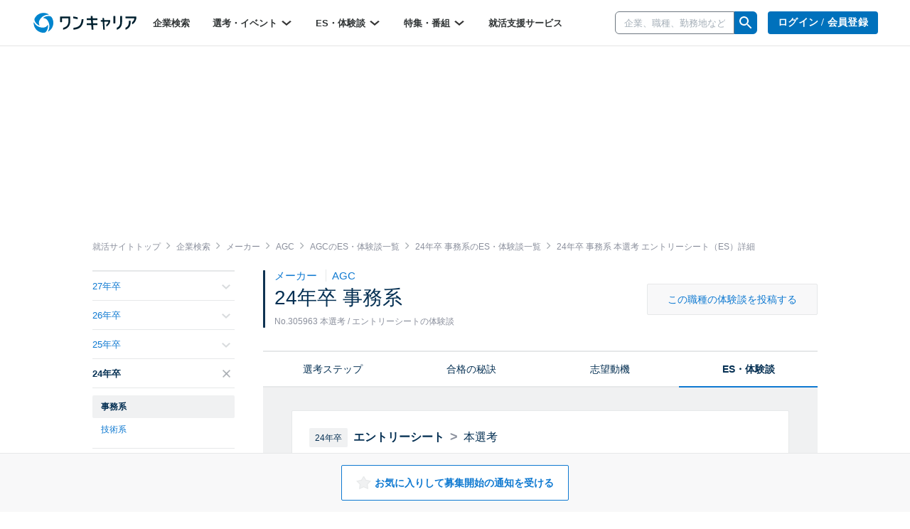

--- FILE ---
content_type: text/html; charset=utf-8
request_url: https://www.onecareer.jp/companies/39/experiences/2024/135/808230
body_size: 123131
content:
<!DOCTYPE html>
<html lang='ja'>
<head>
<meta charset='utf-8'>
<meta content='initial-scale=1.0,user-scalable=no,maximum-scale=1,width=device-width' name='viewport'>
<title>AGC｜24年卒 事務系のエントリーシートの選考体験談｜就活サイト【ワンキャリア】</title>
<meta name="description" content="AGCの24年卒事務系エントリーシートの体験談です。本選考・インターン選考でのエントリーシートの例文や、グループディスカッション（GD）の問題、面接での質問、OB訪問・リクルーター面談・WEBテストの体験談や回答例を掲載しています。">
<meta name="keywords" content="agc,24年卒,事務系,エントリーシート,体験談,one career,ワンキャリア,就活,就職活動,就職,インターンシップ">
<meta property="og:title" content="AGC｜24年卒 事務系のエントリーシートの選考体験談｜就活サイト【ワンキャリア】">
<meta property="og:type" content="website">
<meta property="og:url" content="https://www.onecareer.jp/companies/39/experiences/2024/135/808230">
<meta property="og:description" content="AGCの24年卒事務系エントリーシートの体験談です。本選考・インターン選考でのエントリーシートの例文や、グループディスカッション（GD）の問題、面接での質問、OB訪問・リクルーター面談・WEBテストの体験談や回答例を掲載しています。">
<meta property="og:image" content="https://www.onecareer.jp/apple-touch-icon.png">
<meta property="fb:app_id" content="873590229354137">
<meta name="twitter:card" content="summary">
<meta name="twitter:site" content="@onecareerjp">
<meta name="twitter:url" content="https://www.onecareer.jp/companies/39/experiences/2024/135/808230">
<meta name="twitter:title" content="AGC｜24年卒 事務系のエントリーシートの選考体験談｜就活サイト【ワンキャリア】">
<meta name="twitter:description" content="AGCの24年卒事務系エントリーシートの体験談です。本選考・インターン選考でのエントリーシートの例文や、グループディスカッション（GD）の問題、面接での質問、OB訪問・リクルーター面談・WEBテストの体験談や回答例を掲載しています。">
<meta name="twitter:image" content="https://www.onecareer.jp/apple-touch-icon.png">
<script type='application/ld+json'>
{
  "@context": "https://schema.org",
  "@type": "WebSite",
  "name": "ワンキャリア",
  "url": "https://www.onecareer.jp"
}

</script>



<link href='/apple-touch-icon-76x76.png' rel='apple-touch-icon' sizes='76x76'>
<link href='/apple-touch-icon-120x120.png' rel='apple-touch-icon' sizes='120x120'>
<link href='/apple-touch-icon-152x152.png' rel='apple-touch-icon' sizes='152x152'>
<link href='/apple-touch-icon-180x180.png' rel='apple-touch-icon' sizes='180x180'>
<link href='/apple-touch-icon.png' rel='apple-touch-icon'>
<link rel="stylesheet" href="https://assets.onecareer.jp/assets/application-4486e5cb9b632e5d991fd1674f671db11ae3c6fe8ee35542d3c122058e8c95b4.css" media="all" />

<link rel="stylesheet" href="https://assets.onecareer.jp/assets/jackad-0af83fe87bc65936cccfe41c5cb0f0534a539531a503613cb655a148c34bd01d.css" method="all" />
<script src="https://assets.onecareer.jp/assets/packs/js/application-1ad96820c6cd9551beca.js" defer="defer"></script>
<script src="https://assets.onecareer.jp/assets/application-1c3d6a9be31addd3080e336a928ad6ec4d1269f52d749323eef8bd31271e81b7.js" defer="defer"></script>
<meta name="csrf-param" content="authenticity_token" />
<meta name="csrf-token" content="0Az5a9eb-Xzdf6m08-EGXerc1jkLdIzY-fi9il8bDzcVj-zbxBknHS36jpOU_mj75TtbwUaQ6IqWbqw4tQ83Xw" />
<script data-ad-client="ca-pub-8429380562148131" async src="https://pagead2.googlesyndication.com/pagead/js/adsbygoogle.js"></script>
<script type='text/javascript'>
var googletag = googletag || {};
googletag.cmd = googletag.cmd || [];
var startDfp = function() {
var gads = document.createElement('script');
gads.async = true;
gads.type = 'text/javascript';
var useSSL = 'https:' == document.location.protocol;
gads.src = (useSSL ? 'https:' : 'http:') +
'//www.googletagservices.com/tag/js/gpt.js';
var node = document.getElementsByTagName('script')[0];
node.parentNode.insertBefore(gads, node);
};
</script>
<script type='text/javascript'>
googletag.cmd.push(function() {
googletag.defineSlot('/164523532/onecareer_home_bottom_pc', [680, 120], 'div-gpt-ad-1459157553611-1').addService(googletag.pubads());
googletag.defineSlot('/164523532/onecareer_jacked_top_pc', [970, 250], 'div-gpt-ad-1525697254732-0').addService(googletag.pubads());
googletag.defineSlot('/164523532/onecareer_right_bottom1_pc', [300, 100], 'div-gpt-ad-1459157553611-13').addService(googletag.pubads());
googletag.defineSlot('/164523532/onecareer_right_bottom2_pc', [300, 100], 'div-gpt-ad-1459157553611-15').addService(googletag.pubads());
googletag.defineSlot('/164523532/onecareer_right_bottom3_pc', [300, 100], 'div-gpt-ad-1472805390824-0').addService(googletag.pubads());
googletag.defineSlot('/164523532/onecareer_right_bottom4_pc', [300, 100], 'div-gpt-ad-1495433052539-0').addService(googletag.pubads());
googletag.defineSlot('/164523532/onecareer_right_top_pc', [300, 250], 'div-gpt-ad-1459157553611-17').addService(googletag.pubads());
googletag.defineSlot('/164523532/onecareer_business_field_consultingthinktank_top_pc', [468, 60], 'div-gpt-ad-1422248160406-3').addService(googletag.pubads());
googletag.defineSlot('/164523532/onecareer_business_field_finance_top_pc', [468, 60], 'div-gpt-ad-1422248160406-11').addService(googletag.pubads());
googletag.defineSlot('/164523532/onecareer_business_field_maker_top_pc', [468, 60], 'div-gpt-ad-1422248160406-27').addService(googletag.pubads());
googletag.defineSlot('/164523532/onecareer_business_field_tradingcompany_top_pc', [468, 60], 'div-gpt-ad-1422248160406-39').addService(googletag.pubads());
googletag.defineSlot('/164523532/onecareer_business_field_governmentemployee_top_pc', [468, 60], 'div-gpt-ad-1422248160406-15').addService(googletag.pubads());
googletag.defineSlot('/164523532/onecareer_business_field_internet_top_pc', [468, 60], 'div-gpt-ad-1422248160406-23').addService(googletag.pubads());
googletag.defineSlot('/164523532/onecareer_business_field_developer_top_pc', [468, 60], 'div-gpt-ad-1422248160406-7').addService(googletag.pubads());
googletag.defineSlot('/164523532/onecareer_business_field_media_top_pc', [468, 60], 'div-gpt-ad-1422248160406-31').addService(googletag.pubads());
googletag.defineSlot('/164523532/onecareer_business_field_infrastructure_top_pc', [468, 60], 'div-gpt-ad-1422248160406-19').addService(googletag.pubads());
googletag.defineSlot('/164523532/onecareer_business_field_other_top_pc', [468, 60], 'div-gpt-ad-1422248160406-35').addService(googletag.pubads());
googletag.defineSlot('/164523532/onecareer_business_field_consultingthinktank_bottom_pc', [468, 60], 'div-gpt-ad-1422248160406-1').addService(googletag.pubads());
googletag.defineSlot('/164523532/onecareer_business_field_finance_bottom_pc', [468, 60], 'div-gpt-ad-1422248160406-9').addService(googletag.pubads());
googletag.defineSlot('/164523532/onecareer_business_field_maker_bottom_pc', [468, 60], 'div-gpt-ad-1422248160406-25').addService(googletag.pubads());
googletag.defineSlot('/164523532/onecareer_business_field_tradingcompany_bottom_pc', [468, 60], 'div-gpt-ad-1422248160406-37').addService(googletag.pubads());
googletag.defineSlot('/164523532/onecareer_business_field_governmentemployee_bottom_pc', [468, 60], 'div-gpt-ad-1422248160406-13').addService(googletag.pubads());
googletag.defineSlot('/164523532/onecareer_business_field_internet_bottom_pc', [468, 60], 'div-gpt-ad-1422248160406-21').addService(googletag.pubads());
googletag.defineSlot('/164523532/onecareer_business_field_developer_bottom_pc', [468, 60], 'div-gpt-ad-1422248160406-5').addService(googletag.pubads());
googletag.defineSlot('/164523532/onecareer_business_field_media_bottom_pc', [468, 60], 'div-gpt-ad-1422248160406-29').addService(googletag.pubads());
googletag.defineSlot('/164523532/onecareer_business_field_infrastructure_bottom_pc', [468, 60], 'div-gpt-ad-1422248160406-17').addService(googletag.pubads());
googletag.defineSlot('/164523532/onecareer_business_field_other_bottom_pc', [468, 60], 'div-gpt-ad-1422248160406-33').addService(googletag.pubads());
googletag.defineSlot('/164523532/onecareer_topic_top_pc', [468, 60], 'div-gpt-ad-1422248160406-61').addService(googletag.pubads());
googletag.defineSlot('/164523532/onecareer_topic_bottom_pc', [680, 120], 'div-gpt-ad-1422248160406-59').addService(googletag.pubads());
googletag.defineSlot('/164523532/onecareer_userwelcome_large_pc', [680, 120], 'div-gpt-ad-1459157553611-19').addService(googletag.pubads());
googletag.defineSlot('/164523532/onecareer_userwelcome_small1_pc', [680, 120], 'div-gpt-ad-1459157553611-21').addService(googletag.pubads());
googletag.defineSlot('/164523532/onecareer_userwelcome_small2_pc', [680, 120], 'div-gpt-ad-1459157553611-23').addService(googletag.pubads());
googletag.defineSlot('/164523532/onecareer_event_bottom_pc', [680, 120], 'div-gpt-ad-1472646895278-0').addService(googletag.pubads());
googletag.defineSlot('/164523532/onecareer_company_bottom_pc', [680, 120], 'div-gpt-ad-1478854740155-1').addService(googletag.pubads());
googletag.defineSlot('/164523532/onecareer_mypage_left_bottom_pc', [200, 200], 'div-gpt-ad-1478854740155-3').addService(googletag.pubads());

googletag.pubads().setTargeting('sign_in', 'false')
googletag.enableServices();
});
</script>
<script type='application/ld+json'>
{"@context":"https://schema.org","@type":"WebPage","headline":"AGC","isAccessibleForFree":true,"hasPart":[{"@type":"WebPageElement","cssSelector":".paywall-content","isAccessibleForFree":false}]}

</script>


</head>
<body class=' companies-experience v2-companies-experience '>


<script>
var dataLayer = dataLayer || [];
dataLayer.push({});
</script>
<!-- Google Tag Manager -->
<noscript><iframe src="//www.googletagmanager.com/ns.html?id=GTM-5K36C4"
height="0" width="0" style="display:none;visibility:hidden"></iframe></noscript>
<script>(function(w,d,s,l,i){w[l]=w[l]||[];w[l].push({'gtm.start':
new Date().getTime(),event:'gtm.js'});var f=d.getElementsByTagName(s)[0],
j=d.createElement(s),dl=l!='dataLayer'?'&l='+l:'';j.async=true;j.src=
'//www.googletagmanager.com/gtm.js?id='+i+dl;f.parentNode.insertBefore(j,f);
})(window,document,'script','dataLayer','GTM-5K36C4');</script>
<!-- End Google Tag Manager -->


<div id='fb-root'></div>
<script>
  window.fbAsyncInit = function() {
    FB.init({
      appId      : '873590229354137',
      xfbml      : true,
      version    : 'v2.9'
    });
  };
  
  (function(d, s, id){
     var js, fjs = d.getElementsByTagName(s)[0];
     if (d.getElementById(id)) {return;}
     js = d.createElement(s); js.id = id;
     js.src = "//connect.facebook.net/ja_JP/sdk.js";
     fjs.parentNode.insertBefore(js, fjs);
   }(document, 'script', 'facebook-jssdk'));
  
  !function(d,s,id){var js,fjs=d.getElementsByTagName(s)[0],p=/^http:/.test(d.location)?'http':'https';if(!d.getElementById(id)){js=d.createElement(s);js.id=id;js.src=p+'://platform.twitter.com/widgets.js';fjs.parentNode.insertBefore(js,fjs);}}(document, 'script', 'twitter-wjs');
</script>
<script type="text/javascript" src="https://b.hatena.ne.jp/js/bookmark_button.js" charset="utf-8" async="async"></script>

<div class='js-scroll-overlay-collapsable' id='mmenu-container'>
<header class='v2-header'>

<div class='v2-header__container-inner'>
<div class='v2-header-logo-container'>
<a href="/"><img class="v2-header__logo-gen2" alt="ワンキャリア" src="https://assets.onecareer.jp/assets/logo-thin-f09cd6065d23772614c9d59b637b26a0127e663452e05acfe3f948a7bfe2dc10.svg" /></a>
</div>
<div class='v2-header-left-container-app-menu hidden-xs'>
<div class='v2-global-navbar hidden-xs'>
<ul class='reset-ul row v2-global-navbar__links v2-global-navbar__link_row'>
<li class=""><a class="v2-global-navbar__link" href="https://www.onecareer.jp/companies">企業検索
</a></li><li class='v2-hover-dropdown'>
<a class="v2-global-navbar__link" href="javascript:void(0)">選考・イベント
<img class="v2-hover-dropdown__caret" src="https://assets.onecareer.jp/assets/v2/arrow-b0818a4dd50202de014be1a0abd0fe499e25b721857857669c4ad7d5f7263071.svg" />
</a><ul class='v2-hover-dropdown__menu'>
<li class='v2-hover-dropdown__item'><a href="https://www.onecareer.jp/events/selection">本選考</a></li>
<li class='v2-hover-dropdown__item'><a href="https://www.onecareer.jp/events/internship">インターン</a></li>
<li class='v2-hover-dropdown__item'><a href="https://www.onecareer.jp/events/seminar">説明会・セミナー</a></li>
<li class='v2-hover-dropdown__item'><a href="https://www.onecareer.jp/events/gosetsu">合説・座談会</a></li>
</ul>
</li>
<li class='v2-hover-dropdown'>
<a class="v2-global-navbar__link" href="javascript:void(0)">ES・体験談
<img class="v2-hover-dropdown__caret" src="https://assets.onecareer.jp/assets/v2/arrow-b0818a4dd50202de014be1a0abd0fe499e25b721857857669c4ad7d5f7263071.svg" />
</a><ul class='v2-hover-dropdown__menu'>
<li class='v2-hover-dropdown__item'><a href="https://www.onecareer.jp/experiences">ES・体験談を探す</a></li>
<li class='v2-hover-dropdown__item'><a href="https://www.onecareer.jp/reviews">クチコミを探す</a></li>
<li class='v2-hover-dropdown__item'><a href="https://www.onecareer.jp/chats">ESの達人（自動作成ツール）</a></li>
<li class='v2-hover-dropdown__item'><a href="https://www.onecareer.jp/content_offers">投稿する（謝礼あり）</a></li>
</ul>
</li>
<li class='v2-hover-dropdown'>
<a class="v2-global-navbar__link" href="javascript:void(0)">特集・番組
<img class="v2-hover-dropdown__caret" src="https://assets.onecareer.jp/assets/v2/arrow-b0818a4dd50202de014be1a0abd0fe499e25b721857857669c4ad7d5f7263071.svg" />
</a><ul class='v2-hover-dropdown__menu'>
<li class='v2-hover-dropdown__item'><a href="https://www.onecareer.jp/articles">就活記事</a></li>
<li class='v2-hover-dropdown__item'><a href="https://www.onecareer.jp/videos">企業動画</a></li>
</ul>
</li>
<li class=""><a class="v2-global-navbar__link" href="https://www.onecareer.jp/cooperating_sites">就活支援サービス
</a></li></ul>
</div>

</div>
</div>
<div class='v2-header-right-container__company-search hidden-xs'>
<div class='v2-header-search-input-container'>
<form class="v2-global-navbar-search-form" action="/searches/companies" accept-charset="UTF-8" method="get"><div class='v2-global-navbar-search-form__keyword'>
<div class='v2-search-company-input-group'>
<span class='v2-search-company-input-group-cancel'>
<img src="https://assets.onecareer.jp/assets/v2/cancel-a0f1ae9550736a3d99e23aa5b0a99e866cb916484f2547e47d4b70b14f706b40.svg" />
</span>
<input type="text" name="keyword" id="keyword" placeholder="企業、職種、勤務地など" class="v2-company-input-form" autocomplete="off" />
<div class='v2-header-search-input-container-list'></div>
</div>
</div>
<div class='v2-search-company-input-group-icon-wrap'>
<img style="width: 24px;" src="https://assets.onecareer.jp/assets/v2/icon_search-24fc0c9a208900723a2e60dfac6a2cf49d924939745126e935790ca2ec2570bb.svg" />
</div>
</form></div>
</div>

<div class='v2-header-right-container hidden-xs'>
<div class='v2-header-button-container'>
<a class="v2-header__user-navi-link v2-header__user-navi-link-sign-up is-main v2-global-button-login" href="/users/sign_in?store_return_to=%2Fcompanies%2F39%2Fexperiences%2F2024%2F135%2F808230">ログイン / 会員登録
</a></div>
<div class='v2-header-button-container'>
<a class="v2-global-button-ads" rel="nofollow" href="https://service.onecareercloud.jp">採用担当者様はこちら
</a></div>
</div>
<div class='v2-header-dot-menu-container'>
<div class='v2-header-dot-menu'>
<a href="/my"><div class='v2-header-dot-menu__item'>
<img class="v2-header-dot-menu__icon" src="https://assets.onecareer.jp/assets/v2/my_page-1c782a4e5944d54c6733c59ca510d69a160e15dcebff3ee47484e235b7a48d09.svg" />
<div class='v2-header-dot-menu__name'>
マイページ
</div>
</div>
</a><a href="/my/messages"><div class='v2-header-dot-menu__item'>
<img class="v2-header-dot-menu__icon" src="https://assets.onecareer.jp/assets/v2/scout-75ec1537df30ac47f80cefb22d99b3f2785de1bec46ffbcb2adbd3c5a12dfaf6.svg" />
<div class='v2-header-dot-menu__name'>
スカウト
</div>
</div>
</a><a href="/my/notifications"><div class='v2-header-dot-menu__item'>
<img class="v2-header-dot-menu__icon" src="https://assets.onecareer.jp/assets/v2/notification-8a8427976162781fb2c25c76639f523ae0c5894019949efda2b935c78ecbec36.svg" />
<div class='v2-header-dot-menu__name'>
お知らせ
</div>
</div>
</a></div>
<div class='v2-header-dot-menu'>
<a href="/my/entries"><div class='v2-header-dot-menu__item'>
<img class="v2-header-dot-menu__icon" src="https://assets.onecareer.jp/assets/v2/dot_menu_calender-a7d47c980d6f73da13d46fe54cfc44225d898880168cbb0115fd9c830db49d2e.svg" />
<div class='v2-header-dot-menu__name'>
申込済み...
</div>
</div>
</a><a href="https://www.onecareer.jp/cooperating_sites"><div class='v2-header-dot-menu__item'>
<img class="v2-header-dot-menu__icon" src="https://assets.onecareer.jp/assets/v2/cooperating_site-019c21f02f6fdd8d3f9cc4a9180b57cd6023baa4c4d2ece954747c22a27e892f.svg" />
<div class='v2-header-dot-menu__name'>
就活支援...
</div>
</div>
</a><div class='v2-header-dot-menu__item'></div>
</div>
<p class='v2-header-dot-menu__border'></p>
<a class='v2-header-dot-link-list' href='https://www.onecareer.jp/engineer/contents/experiences?utm_source=oc&amp;utm_medium=header&amp;utm_campaign=OCEtop' target='_blank'>
<div class='v2-header-dot-link'>
ワンキャリアforエンジニア
</div>
<div class='v2-header-dot-link__icon'>
<img src="https://assets.onecareer.jp/assets/v2/external-d09be5e69be2c14150f19729fb2b9cb000152e4a268b8e3dbaa01832b67cba74.svg" />
</div>
</a>
<a class='v2-header-dot-link-list' href='https://plus.onecareer.jp/?utm_source=oc&amp;utm_medium=header&amp;utm_campaign=OCPtop' target='_blank'>
<div class='v2-header-dot-link'>
ワンキャリア転職
</div>
<div class='v2-header-dot-link__icon'>
<img src="https://assets.onecareer.jp/assets/v2/external-d09be5e69be2c14150f19729fb2b9cb000152e4a268b8e3dbaa01832b67cba74.svg" />
</div>
</a>
</div>
<div class='v2-header-mobile_menu'>
<a class="v2-header-slidebar-menu__link" href="#mmenu-menu"><img src="https://assets.onecareer.jp/assets/v2/icon_menu-f6c739cecb56899c51e1e52f115bf8b8bec32feacb86793afc7243d99b351d79.png" width="24" height="24" />
</a><div class='scroll-dialog-overlay immediate js-global-search-modal'>
<div class='scroll-dialog'>
<div class='scroll-dialog__title'>
キーワード検索
<a class="scroll-dialog__close js-scroll-dialog-close" href="#"><img src="https://assets.onecareer.jp/assets/v2/icon-cross-2f20d626e633e2c6200e28ff9827303b09dd33d90c4edfd6b6ca80b998446bfc.png" />
</a></div>
<div class='scroll-dialog__body'>
<form class="v2-sp-global-search-modal-form" action="/searches/companies" accept-charset="UTF-8" method="get"><div class='input-group'>
<span class='v2-search-company-input-group-cancel'>
<img src="https://assets.onecareer.jp/assets/v2/cancel-a0f1ae9550736a3d99e23aa5b0a99e866cb916484f2547e47d4b70b14f706b40.svg" />
</span>
<input type="text" name="keyword" id="keyword" value="" placeholder="企業、職種、勤務地など" class="form-control v2-vform-input v2-sp-global-search-modal-form__keyword js-scroll-dialog-autofocus" autocomplete="off" />
<div class='input-group-btn'>
<button name="button" type="submit" class="btn v2-sp-global-search-modal-form__button"><i class="fa fa-search"></i>
</button></div>
</div>
<div class='v2-header-search-input-container-list'></div>
</form><ul class='v2-sp-global-search-modal-menu'>
<li class='v2-sp-global-search-modal-menu__item'>
<a class="v2-sp-global-search-modal-menu__item-link" href="/business_category_selections">業界から企業をさがす</a>
</li>
<li class='v2-sp-global-search-modal-menu__item'>
<a class="v2-sp-global-search-modal-menu__item-link" href="/reviews">クチコミからさがす</a>
</li>
</ul>
</div>
</div>
</div>

</div>
<nav class='v2-header__user-navi'>
<ul class='reset-ul'>
<li class='v2-header__user-navi-my-page-item visible-xs'>
<img class="js-scroll-dialog-open" data-target=".js-global-search-modal" src="https://assets.onecareer.jp/assets/v2/icon_mobile_search-103c6759be872281b8495f142d6fa74312b4d1ed63dda3d9c14b7e1a711da418.svg" />
</li>
</ul>
</nav>

</header>



<div class='jackad-header'>
<div class='jackad-header__image-pc'><div id='div-gpt-ad-1525697254732-0' class='jacked_top_pc_ad_space ad_space __companies' style='width:970px; height:250px; margin: 0 auto;'>
<script type='text/javascript'>
googletag.cmd.push(function() { googletag.display('div-gpt-ad-1525697254732-0'); });
</script>
</div>
</div>
</div>


<div class='content-companies-experience v2-content-companies-experience v2-container  ' id='body'>
<div class="v2-breadcrumbs" itemscope="itemscope" itemtype="https://schema.org/BreadcrumbList"><span itemprop="itemListElement" itemscope="itemscope" itemtype="https://schema.org/ListItem"><a itemprop="item" href="/"><span itemprop="name">就活サイトトップ</span></a><meta itemprop="position" content="1" /></span><i class='fa fa-angle-right'></i><span itemprop="itemListElement" itemscope="itemscope" itemtype="https://schema.org/ListItem"><a itemprop="item" href="/companies"><span itemprop="name">企業検索</span></a><meta itemprop="position" content="2" /></span><i class='fa fa-angle-right'></i><span itemprop="itemListElement" itemscope="itemscope" itemtype="https://schema.org/ListItem"><a itemprop="item" href="/companies/business_categories/3"><span itemprop="name">メーカー</span></a><meta itemprop="position" content="3" /></span><i class='fa fa-angle-right'></i><span itemprop="itemListElement" itemscope="itemscope" itemtype="https://schema.org/ListItem"><a itemprop="item" href="/companies/39"><span itemprop="name">AGC</span></a><meta itemprop="position" content="4" /></span><i class='fa fa-angle-right'></i><span itemprop="itemListElement" itemscope="itemscope" itemtype="https://schema.org/ListItem"><a itemprop="item" href="/experiences/3/24/39"><span itemprop="name">AGCのES・体験談一覧</span></a><meta itemprop="position" content="5" /></span><i class='fa fa-angle-right'></i><span itemprop="itemListElement" itemscope="itemscope" itemtype="https://schema.org/ListItem"><a itemprop="item" href="/companies/39/experiences/2024/135"><span itemprop="name">24年卒 事務系のES・体験談一覧</span></a><meta itemprop="position" content="6" /></span><i class='fa fa-angle-right'></i><span class="current" itemprop="itemListElement" itemscope="itemscope" itemtype="https://schema.org/ListItem"><span itemprop="name">24年卒 事務系 本選考 エントリーシート（ES）詳細</span><link itemprop="item" href="/companies/39/experiences/2024/135/808230" /><meta itemprop="position" content="7" /></span></div>
<div class='v2-left-navi-container__main-column'>

<div class='v2-selection-step-mobile-navi'>
<div class='left'>
職種別の選考対策
</div>
<div class='right'>
<div class='v2-selection-step-mobile-navi__label'>
年次：
</div>
<select class='v2-selection-step-mobile-navi__select js-selection-step-year-select'>
<option value='/companies/39/selection_steps/2027/135'>27年卒</option>
<option value='/companies/39/selection_steps/2026/135'>26年卒</option>
<option value='/companies/39/selection_steps/2025/135'>25年卒</option>
<option selected value='/companies/39/selection_steps/2024/135'>24年卒</option>
<option value='/companies/39/selection_steps/2023/135'>23年卒</option>
<option value='/companies/39/selection_steps/2022/135'>22年卒</option>
<option value='/companies/39/selection_steps/2021/135'>21年卒</option>
<option value='/companies/39/selection_steps/2020/135'>20年卒</option>
<option value='/companies/39/selection_steps/2019/135'>19年卒</option>
<option value='/companies/39/selection_steps/2018/135'>18年卒</option>
<option value='/companies/39/selection_steps/2017/135'>17年卒</option>
<option value='/companies/39/selection_steps/2016/135'>16年卒</option>
<option value='/companies/39/selection_steps/2015/135'>15年卒</option>
<option value='/companies/39/selection_steps/2014/135'>14年卒</option>
[#&lt;ActionView::OutputBuffer:0x0000ffff822b1a38 @raw_buffer=&quot;&lt;div class=&#39;v2-selection-step-mobile-navi&#39;&gt;\n&lt;div class=&#39;left&#39;&gt;\n職種別の選考対策\n&lt;/div&gt;\n&lt;div class=&#39;right&#39;&gt;\n&lt;div class=&#39;v2-selection-step-mobile-navi__label&#39;&gt;\n年次：\n&lt;/div&gt;\n&lt;select class=&#39;v2-selection-step-mobile-navi__select js-selection-step-year-select&#39;&gt;\n&lt;option value=&#39;/companies/39/selection_steps/2027/135&#39;&gt;27年卒&lt;/option&gt;\n&lt;option value=&#39;/companies/39/selection_steps/2026/135&#39;&gt;26年卒&lt;/option&gt;\n&lt;option value=&#39;/companies/39/selection_steps/2025/135&#39;&gt;25年卒&lt;/option&gt;\n&lt;option selected value=&#39;/companies/39/selection_steps/2024/135&#39;&gt;24年卒&lt;/option&gt;\n&lt;option value=&#39;/companies/39/selection_steps/2023/135&#39;&gt;23年卒&lt;/option&gt;\n&lt;option value=&#39;/companies/39/selection_steps/2022/135&#39;&gt;22年卒&lt;/option&gt;\n&lt;option value=&#39;/companies/39/selection_steps/2021/135&#39;&gt;21年卒&lt;/option&gt;\n&lt;option value=&#39;/companies/39/selection_steps/2020/135&#39;&gt;20年卒&lt;/option&gt;\n&lt;option value=&#39;/companies/39/selection_steps/2019/135&#39;&gt;19年卒&lt;/option&gt;\n&lt;option value=&#39;/companies/39/selection_steps/2018/135&#39;&gt;18年卒&lt;/option&gt;\n&lt;option value=&#39;/companies/39/selection_steps/2017/135&#39;&gt;17年卒&lt;/option&gt;\n&lt;option value=&#39;/companies/39/selection_steps/2016/135&#39;&gt;16年卒&lt;/option&gt;\n&lt;option value=&#39;/companies/39/selection_steps/2015/135&#39;&gt;15年卒&lt;/option&gt;\n&lt;option value=&#39;/companies/39/selection_steps/2014/135&#39;&gt;14年卒&lt;/option&gt;\n&quot;&gt;, #&lt;ActionView::OutputBuffer:0x0000ffff822b1a38 @raw_buffer=&quot;&lt;div class=&#39;v2-selection-step-mobile-navi&#39;&gt;\n&lt;div class=&#39;left&#39;&gt;\n職種別の選考対策\n&lt;/div&gt;\n&lt;div class=&#39;right&#39;&gt;\n&lt;div class=&#39;v2-selection-step-mobile-navi__label&#39;&gt;\n年次：\n&lt;/div&gt;\n&lt;select class=&#39;v2-selection-step-mobile-navi__select js-selection-step-year-select&#39;&gt;\n&lt;option value=&#39;/companies/39/selection_steps/2027/135&#39;&gt;27年卒&lt;/option&gt;\n&lt;option value=&#39;/companies/39/selection_steps/2026/135&#39;&gt;26年卒&lt;/option&gt;\n&lt;option value=&#39;/companies/39/selection_steps/2025/135&#39;&gt;25年卒&lt;/option&gt;\n&lt;option selected value=&#39;/companies/39/selection_steps/2024/135&#39;&gt;24年卒&lt;/option&gt;\n&lt;option value=&#39;/companies/39/selection_steps/2023/135&#39;&gt;23年卒&lt;/option&gt;\n&lt;option value=&#39;/companies/39/selection_steps/2022/135&#39;&gt;22年卒&lt;/option&gt;\n&lt;option value=&#39;/companies/39/selection_steps/2021/135&#39;&gt;21年卒&lt;/option&gt;\n&lt;option value=&#39;/companies/39/selection_steps/2020/135&#39;&gt;20年卒&lt;/option&gt;\n&lt;option value=&#39;/companies/39/selection_steps/2019/135&#39;&gt;19年卒&lt;/option&gt;\n&lt;option value=&#39;/companies/39/selection_steps/2018/135&#39;&gt;18年卒&lt;/option&gt;\n&lt;option value=&#39;/companies/39/selection_steps/2017/135&#39;&gt;17年卒&lt;/option&gt;\n&lt;option value=&#39;/companies/39/selection_steps/2016/135&#39;&gt;16年卒&lt;/option&gt;\n&lt;option value=&#39;/companies/39/selection_steps/2015/135&#39;&gt;15年卒&lt;/option&gt;\n&lt;option value=&#39;/companies/39/selection_steps/2014/135&#39;&gt;14年卒&lt;/option&gt;\n&quot;&gt;, #&lt;ActionView::OutputBuffer:0x0000ffff822b1a38 @raw_buffer=&quot;&lt;div class=&#39;v2-selection-step-mobile-navi&#39;&gt;\n&lt;div class=&#39;left&#39;&gt;\n職種別の選考対策\n&lt;/div&gt;\n&lt;div class=&#39;right&#39;&gt;\n&lt;div class=&#39;v2-selection-step-mobile-navi__label&#39;&gt;\n年次：\n&lt;/div&gt;\n&lt;select class=&#39;v2-selection-step-mobile-navi__select js-selection-step-year-select&#39;&gt;\n&lt;option value=&#39;/companies/39/selection_steps/2027/135&#39;&gt;27年卒&lt;/option&gt;\n&lt;option value=&#39;/companies/39/selection_steps/2026/135&#39;&gt;26年卒&lt;/option&gt;\n&lt;option value=&#39;/companies/39/selection_steps/2025/135&#39;&gt;25年卒&lt;/option&gt;\n&lt;option selected value=&#39;/companies/39/selection_steps/2024/135&#39;&gt;24年卒&lt;/option&gt;\n&lt;option value=&#39;/companies/39/selection_steps/2023/135&#39;&gt;23年卒&lt;/option&gt;\n&lt;option value=&#39;/companies/39/selection_steps/2022/135&#39;&gt;22年卒&lt;/option&gt;\n&lt;option value=&#39;/companies/39/selection_steps/2021/135&#39;&gt;21年卒&lt;/option&gt;\n&lt;option value=&#39;/companies/39/selection_steps/2020/135&#39;&gt;20年卒&lt;/option&gt;\n&lt;option value=&#39;/companies/39/selection_steps/2019/135&#39;&gt;19年卒&lt;/option&gt;\n&lt;option value=&#39;/companies/39/selection_steps/2018/135&#39;&gt;18年卒&lt;/option&gt;\n&lt;option value=&#39;/companies/39/selection_steps/2017/135&#39;&gt;17年卒&lt;/option&gt;\n&lt;option value=&#39;/companies/39/selection_steps/2016/135&#39;&gt;16年卒&lt;/option&gt;\n&lt;option value=&#39;/companies/39/selection_steps/2015/135&#39;&gt;15年卒&lt;/option&gt;\n&lt;option value=&#39;/companies/39/selection_steps/2014/135&#39;&gt;14年卒&lt;/option&gt;\n&quot;&gt;, #&lt;ActionView::OutputBuffer:0x0000ffff822b1a38 @raw_buffer=&quot;&lt;div class=&#39;v2-selection-step-mobile-navi&#39;&gt;\n&lt;div class=&#39;left&#39;&gt;\n職種別の選考対策\n&lt;/div&gt;\n&lt;div class=&#39;right&#39;&gt;\n&lt;div class=&#39;v2-selection-step-mobile-navi__label&#39;&gt;\n年次：\n&lt;/div&gt;\n&lt;select class=&#39;v2-selection-step-mobile-navi__select js-selection-step-year-select&#39;&gt;\n&lt;option value=&#39;/companies/39/selection_steps/2027/135&#39;&gt;27年卒&lt;/option&gt;\n&lt;option value=&#39;/companies/39/selection_steps/2026/135&#39;&gt;26年卒&lt;/option&gt;\n&lt;option value=&#39;/companies/39/selection_steps/2025/135&#39;&gt;25年卒&lt;/option&gt;\n&lt;option selected value=&#39;/companies/39/selection_steps/2024/135&#39;&gt;24年卒&lt;/option&gt;\n&lt;option value=&#39;/companies/39/selection_steps/2023/135&#39;&gt;23年卒&lt;/option&gt;\n&lt;option value=&#39;/companies/39/selection_steps/2022/135&#39;&gt;22年卒&lt;/option&gt;\n&lt;option value=&#39;/companies/39/selection_steps/2021/135&#39;&gt;21年卒&lt;/option&gt;\n&lt;option value=&#39;/companies/39/selection_steps/2020/135&#39;&gt;20年卒&lt;/option&gt;\n&lt;option value=&#39;/companies/39/selection_steps/2019/135&#39;&gt;19年卒&lt;/option&gt;\n&lt;option value=&#39;/companies/39/selection_steps/2018/135&#39;&gt;18年卒&lt;/option&gt;\n&lt;option value=&#39;/companies/39/selection_steps/2017/135&#39;&gt;17年卒&lt;/option&gt;\n&lt;option value=&#39;/companies/39/selection_steps/2016/135&#39;&gt;16年卒&lt;/option&gt;\n&lt;option value=&#39;/companies/39/selection_steps/2015/135&#39;&gt;15年卒&lt;/option&gt;\n&lt;option value=&#39;/companies/39/selection_steps/2014/135&#39;&gt;14年卒&lt;/option&gt;\n&quot;&gt;, #&lt;ActionView::OutputBuffer:0x0000ffff822b1a38 @raw_buffer=&quot;&lt;div class=&#39;v2-selection-step-mobile-navi&#39;&gt;\n&lt;div class=&#39;left&#39;&gt;\n職種別の選考対策\n&lt;/div&gt;\n&lt;div class=&#39;right&#39;&gt;\n&lt;div class=&#39;v2-selection-step-mobile-navi__label&#39;&gt;\n年次：\n&lt;/div&gt;\n&lt;select class=&#39;v2-selection-step-mobile-navi__select js-selection-step-year-select&#39;&gt;\n&lt;option value=&#39;/companies/39/selection_steps/2027/135&#39;&gt;27年卒&lt;/option&gt;\n&lt;option value=&#39;/companies/39/selection_steps/2026/135&#39;&gt;26年卒&lt;/option&gt;\n&lt;option value=&#39;/companies/39/selection_steps/2025/135&#39;&gt;25年卒&lt;/option&gt;\n&lt;option selected value=&#39;/companies/39/selection_steps/2024/135&#39;&gt;24年卒&lt;/option&gt;\n&lt;option value=&#39;/companies/39/selection_steps/2023/135&#39;&gt;23年卒&lt;/option&gt;\n&lt;option value=&#39;/companies/39/selection_steps/2022/135&#39;&gt;22年卒&lt;/option&gt;\n&lt;option value=&#39;/companies/39/selection_steps/2021/135&#39;&gt;21年卒&lt;/option&gt;\n&lt;option value=&#39;/companies/39/selection_steps/2020/135&#39;&gt;20年卒&lt;/option&gt;\n&lt;option value=&#39;/companies/39/selection_steps/2019/135&#39;&gt;19年卒&lt;/option&gt;\n&lt;option value=&#39;/companies/39/selection_steps/2018/135&#39;&gt;18年卒&lt;/option&gt;\n&lt;option value=&#39;/companies/39/selection_steps/2017/135&#39;&gt;17年卒&lt;/option&gt;\n&lt;option value=&#39;/companies/39/selection_steps/2016/135&#39;&gt;16年卒&lt;/option&gt;\n&lt;option value=&#39;/companies/39/selection_steps/2015/135&#39;&gt;15年卒&lt;/option&gt;\n&lt;option value=&#39;/companies/39/selection_steps/2014/135&#39;&gt;14年卒&lt;/option&gt;\n&quot;&gt;, #&lt;ActionView::OutputBuffer:0x0000ffff822b1a38 @raw_buffer=&quot;&lt;div class=&#39;v2-selection-step-mobile-navi&#39;&gt;\n&lt;div class=&#39;left&#39;&gt;\n職種別の選考対策\n&lt;/div&gt;\n&lt;div class=&#39;right&#39;&gt;\n&lt;div class=&#39;v2-selection-step-mobile-navi__label&#39;&gt;\n年次：\n&lt;/div&gt;\n&lt;select class=&#39;v2-selection-step-mobile-navi__select js-selection-step-year-select&#39;&gt;\n&lt;option value=&#39;/companies/39/selection_steps/2027/135&#39;&gt;27年卒&lt;/option&gt;\n&lt;option value=&#39;/companies/39/selection_steps/2026/135&#39;&gt;26年卒&lt;/option&gt;\n&lt;option value=&#39;/companies/39/selection_steps/2025/135&#39;&gt;25年卒&lt;/option&gt;\n&lt;option selected value=&#39;/companies/39/selection_steps/2024/135&#39;&gt;24年卒&lt;/option&gt;\n&lt;option value=&#39;/companies/39/selection_steps/2023/135&#39;&gt;23年卒&lt;/option&gt;\n&lt;option value=&#39;/companies/39/selection_steps/2022/135&#39;&gt;22年卒&lt;/option&gt;\n&lt;option value=&#39;/companies/39/selection_steps/2021/135&#39;&gt;21年卒&lt;/option&gt;\n&lt;option value=&#39;/companies/39/selection_steps/2020/135&#39;&gt;20年卒&lt;/option&gt;\n&lt;option value=&#39;/companies/39/selection_steps/2019/135&#39;&gt;19年卒&lt;/option&gt;\n&lt;option value=&#39;/companies/39/selection_steps/2018/135&#39;&gt;18年卒&lt;/option&gt;\n&lt;option value=&#39;/companies/39/selection_steps/2017/135&#39;&gt;17年卒&lt;/option&gt;\n&lt;option value=&#39;/companies/39/selection_steps/2016/135&#39;&gt;16年卒&lt;/option&gt;\n&lt;option value=&#39;/companies/39/selection_steps/2015/135&#39;&gt;15年卒&lt;/option&gt;\n&lt;option value=&#39;/companies/39/selection_steps/2014/135&#39;&gt;14年卒&lt;/option&gt;\n&quot;&gt;, #&lt;ActionView::OutputBuffer:0x0000ffff822b1a38 @raw_buffer=&quot;&lt;div class=&#39;v2-selection-step-mobile-navi&#39;&gt;\n&lt;div class=&#39;left&#39;&gt;\n職種別の選考対策\n&lt;/div&gt;\n&lt;div class=&#39;right&#39;&gt;\n&lt;div class=&#39;v2-selection-step-mobile-navi__label&#39;&gt;\n年次：\n&lt;/div&gt;\n&lt;select class=&#39;v2-selection-step-mobile-navi__select js-selection-step-year-select&#39;&gt;\n&lt;option value=&#39;/companies/39/selection_steps/2027/135&#39;&gt;27年卒&lt;/option&gt;\n&lt;option value=&#39;/companies/39/selection_steps/2026/135&#39;&gt;26年卒&lt;/option&gt;\n&lt;option value=&#39;/companies/39/selection_steps/2025/135&#39;&gt;25年卒&lt;/option&gt;\n&lt;option selected value=&#39;/companies/39/selection_steps/2024/135&#39;&gt;24年卒&lt;/option&gt;\n&lt;option value=&#39;/companies/39/selection_steps/2023/135&#39;&gt;23年卒&lt;/option&gt;\n&lt;option value=&#39;/companies/39/selection_steps/2022/135&#39;&gt;22年卒&lt;/option&gt;\n&lt;option value=&#39;/companies/39/selection_steps/2021/135&#39;&gt;21年卒&lt;/option&gt;\n&lt;option value=&#39;/companies/39/selection_steps/2020/135&#39;&gt;20年卒&lt;/option&gt;\n&lt;option value=&#39;/companies/39/selection_steps/2019/135&#39;&gt;19年卒&lt;/option&gt;\n&lt;option value=&#39;/companies/39/selection_steps/2018/135&#39;&gt;18年卒&lt;/option&gt;\n&lt;option value=&#39;/companies/39/selection_steps/2017/135&#39;&gt;17年卒&lt;/option&gt;\n&lt;option value=&#39;/companies/39/selection_steps/2016/135&#39;&gt;16年卒&lt;/option&gt;\n&lt;option value=&#39;/companies/39/selection_steps/2015/135&#39;&gt;15年卒&lt;/option&gt;\n&lt;option value=&#39;/companies/39/selection_steps/2014/135&#39;&gt;14年卒&lt;/option&gt;\n&quot;&gt;, #&lt;ActionView::OutputBuffer:0x0000ffff822b1a38 @raw_buffer=&quot;&lt;div class=&#39;v2-selection-step-mobile-navi&#39;&gt;\n&lt;div class=&#39;left&#39;&gt;\n職種別の選考対策\n&lt;/div&gt;\n&lt;div class=&#39;right&#39;&gt;\n&lt;div class=&#39;v2-selection-step-mobile-navi__label&#39;&gt;\n年次：\n&lt;/div&gt;\n&lt;select class=&#39;v2-selection-step-mobile-navi__select js-selection-step-year-select&#39;&gt;\n&lt;option value=&#39;/companies/39/selection_steps/2027/135&#39;&gt;27年卒&lt;/option&gt;\n&lt;option value=&#39;/companies/39/selection_steps/2026/135&#39;&gt;26年卒&lt;/option&gt;\n&lt;option value=&#39;/companies/39/selection_steps/2025/135&#39;&gt;25年卒&lt;/option&gt;\n&lt;option selected value=&#39;/companies/39/selection_steps/2024/135&#39;&gt;24年卒&lt;/option&gt;\n&lt;option value=&#39;/companies/39/selection_steps/2023/135&#39;&gt;23年卒&lt;/option&gt;\n&lt;option value=&#39;/companies/39/selection_steps/2022/135&#39;&gt;22年卒&lt;/option&gt;\n&lt;option value=&#39;/companies/39/selection_steps/2021/135&#39;&gt;21年卒&lt;/option&gt;\n&lt;option value=&#39;/companies/39/selection_steps/2020/135&#39;&gt;20年卒&lt;/option&gt;\n&lt;option value=&#39;/companies/39/selection_steps/2019/135&#39;&gt;19年卒&lt;/option&gt;\n&lt;option value=&#39;/companies/39/selection_steps/2018/135&#39;&gt;18年卒&lt;/option&gt;\n&lt;option value=&#39;/companies/39/selection_steps/2017/135&#39;&gt;17年卒&lt;/option&gt;\n&lt;option value=&#39;/companies/39/selection_steps/2016/135&#39;&gt;16年卒&lt;/option&gt;\n&lt;option value=&#39;/companies/39/selection_steps/2015/135&#39;&gt;15年卒&lt;/option&gt;\n&lt;option value=&#39;/companies/39/selection_steps/2014/135&#39;&gt;14年卒&lt;/option&gt;\n&quot;&gt;, #&lt;ActionView::OutputBuffer:0x0000ffff822b1a38 @raw_buffer=&quot;&lt;div class=&#39;v2-selection-step-mobile-navi&#39;&gt;\n&lt;div class=&#39;left&#39;&gt;\n職種別の選考対策\n&lt;/div&gt;\n&lt;div class=&#39;right&#39;&gt;\n&lt;div class=&#39;v2-selection-step-mobile-navi__label&#39;&gt;\n年次：\n&lt;/div&gt;\n&lt;select class=&#39;v2-selection-step-mobile-navi__select js-selection-step-year-select&#39;&gt;\n&lt;option value=&#39;/companies/39/selection_steps/2027/135&#39;&gt;27年卒&lt;/option&gt;\n&lt;option value=&#39;/companies/39/selection_steps/2026/135&#39;&gt;26年卒&lt;/option&gt;\n&lt;option value=&#39;/companies/39/selection_steps/2025/135&#39;&gt;25年卒&lt;/option&gt;\n&lt;option selected value=&#39;/companies/39/selection_steps/2024/135&#39;&gt;24年卒&lt;/option&gt;\n&lt;option value=&#39;/companies/39/selection_steps/2023/135&#39;&gt;23年卒&lt;/option&gt;\n&lt;option value=&#39;/companies/39/selection_steps/2022/135&#39;&gt;22年卒&lt;/option&gt;\n&lt;option value=&#39;/companies/39/selection_steps/2021/135&#39;&gt;21年卒&lt;/option&gt;\n&lt;option value=&#39;/companies/39/selection_steps/2020/135&#39;&gt;20年卒&lt;/option&gt;\n&lt;option value=&#39;/companies/39/selection_steps/2019/135&#39;&gt;19年卒&lt;/option&gt;\n&lt;option value=&#39;/companies/39/selection_steps/2018/135&#39;&gt;18年卒&lt;/option&gt;\n&lt;option value=&#39;/companies/39/selection_steps/2017/135&#39;&gt;17年卒&lt;/option&gt;\n&lt;option value=&#39;/companies/39/selection_steps/2016/135&#39;&gt;16年卒&lt;/option&gt;\n&lt;option value=&#39;/companies/39/selection_steps/2015/135&#39;&gt;15年卒&lt;/option&gt;\n&lt;option value=&#39;/companies/39/selection_steps/2014/135&#39;&gt;14年卒&lt;/option&gt;\n&quot;&gt;, #&lt;ActionView::OutputBuffer:0x0000ffff822b1a38 @raw_buffer=&quot;&lt;div class=&#39;v2-selection-step-mobile-navi&#39;&gt;\n&lt;div class=&#39;left&#39;&gt;\n職種別の選考対策\n&lt;/div&gt;\n&lt;div class=&#39;right&#39;&gt;\n&lt;div class=&#39;v2-selection-step-mobile-navi__label&#39;&gt;\n年次：\n&lt;/div&gt;\n&lt;select class=&#39;v2-selection-step-mobile-navi__select js-selection-step-year-select&#39;&gt;\n&lt;option value=&#39;/companies/39/selection_steps/2027/135&#39;&gt;27年卒&lt;/option&gt;\n&lt;option value=&#39;/companies/39/selection_steps/2026/135&#39;&gt;26年卒&lt;/option&gt;\n&lt;option value=&#39;/companies/39/selection_steps/2025/135&#39;&gt;25年卒&lt;/option&gt;\n&lt;option selected value=&#39;/companies/39/selection_steps/2024/135&#39;&gt;24年卒&lt;/option&gt;\n&lt;option value=&#39;/companies/39/selection_steps/2023/135&#39;&gt;23年卒&lt;/option&gt;\n&lt;option value=&#39;/companies/39/selection_steps/2022/135&#39;&gt;22年卒&lt;/option&gt;\n&lt;option value=&#39;/companies/39/selection_steps/2021/135&#39;&gt;21年卒&lt;/option&gt;\n&lt;option value=&#39;/companies/39/selection_steps/2020/135&#39;&gt;20年卒&lt;/option&gt;\n&lt;option value=&#39;/companies/39/selection_steps/2019/135&#39;&gt;19年卒&lt;/option&gt;\n&lt;option value=&#39;/companies/39/selection_steps/2018/135&#39;&gt;18年卒&lt;/option&gt;\n&lt;option value=&#39;/companies/39/selection_steps/2017/135&#39;&gt;17年卒&lt;/option&gt;\n&lt;option value=&#39;/companies/39/selection_steps/2016/135&#39;&gt;16年卒&lt;/option&gt;\n&lt;option value=&#39;/companies/39/selection_steps/2015/135&#39;&gt;15年卒&lt;/option&gt;\n&lt;option value=&#39;/companies/39/selection_steps/2014/135&#39;&gt;14年卒&lt;/option&gt;\n&quot;&gt;, #&lt;ActionView::OutputBuffer:0x0000ffff822b1a38 @raw_buffer=&quot;&lt;div class=&#39;v2-selection-step-mobile-navi&#39;&gt;\n&lt;div class=&#39;left&#39;&gt;\n職種別の選考対策\n&lt;/div&gt;\n&lt;div class=&#39;right&#39;&gt;\n&lt;div class=&#39;v2-selection-step-mobile-navi__label&#39;&gt;\n年次：\n&lt;/div&gt;\n&lt;select class=&#39;v2-selection-step-mobile-navi__select js-selection-step-year-select&#39;&gt;\n&lt;option value=&#39;/companies/39/selection_steps/2027/135&#39;&gt;27年卒&lt;/option&gt;\n&lt;option value=&#39;/companies/39/selection_steps/2026/135&#39;&gt;26年卒&lt;/option&gt;\n&lt;option value=&#39;/companies/39/selection_steps/2025/135&#39;&gt;25年卒&lt;/option&gt;\n&lt;option selected value=&#39;/companies/39/selection_steps/2024/135&#39;&gt;24年卒&lt;/option&gt;\n&lt;option value=&#39;/companies/39/selection_steps/2023/135&#39;&gt;23年卒&lt;/option&gt;\n&lt;option value=&#39;/companies/39/selection_steps/2022/135&#39;&gt;22年卒&lt;/option&gt;\n&lt;option value=&#39;/companies/39/selection_steps/2021/135&#39;&gt;21年卒&lt;/option&gt;\n&lt;option value=&#39;/companies/39/selection_steps/2020/135&#39;&gt;20年卒&lt;/option&gt;\n&lt;option value=&#39;/companies/39/selection_steps/2019/135&#39;&gt;19年卒&lt;/option&gt;\n&lt;option value=&#39;/companies/39/selection_steps/2018/135&#39;&gt;18年卒&lt;/option&gt;\n&lt;option value=&#39;/companies/39/selection_steps/2017/135&#39;&gt;17年卒&lt;/option&gt;\n&lt;option value=&#39;/companies/39/selection_steps/2016/135&#39;&gt;16年卒&lt;/option&gt;\n&lt;option value=&#39;/companies/39/selection_steps/2015/135&#39;&gt;15年卒&lt;/option&gt;\n&lt;option value=&#39;/companies/39/selection_steps/2014/135&#39;&gt;14年卒&lt;/option&gt;\n&quot;&gt;, #&lt;ActionView::OutputBuffer:0x0000ffff822b1a38 @raw_buffer=&quot;&lt;div class=&#39;v2-selection-step-mobile-navi&#39;&gt;\n&lt;div class=&#39;left&#39;&gt;\n職種別の選考対策\n&lt;/div&gt;\n&lt;div class=&#39;right&#39;&gt;\n&lt;div class=&#39;v2-selection-step-mobile-navi__label&#39;&gt;\n年次：\n&lt;/div&gt;\n&lt;select class=&#39;v2-selection-step-mobile-navi__select js-selection-step-year-select&#39;&gt;\n&lt;option value=&#39;/companies/39/selection_steps/2027/135&#39;&gt;27年卒&lt;/option&gt;\n&lt;option value=&#39;/companies/39/selection_steps/2026/135&#39;&gt;26年卒&lt;/option&gt;\n&lt;option value=&#39;/companies/39/selection_steps/2025/135&#39;&gt;25年卒&lt;/option&gt;\n&lt;option selected value=&#39;/companies/39/selection_steps/2024/135&#39;&gt;24年卒&lt;/option&gt;\n&lt;option value=&#39;/companies/39/selection_steps/2023/135&#39;&gt;23年卒&lt;/option&gt;\n&lt;option value=&#39;/companies/39/selection_steps/2022/135&#39;&gt;22年卒&lt;/option&gt;\n&lt;option value=&#39;/companies/39/selection_steps/2021/135&#39;&gt;21年卒&lt;/option&gt;\n&lt;option value=&#39;/companies/39/selection_steps/2020/135&#39;&gt;20年卒&lt;/option&gt;\n&lt;option value=&#39;/companies/39/selection_steps/2019/135&#39;&gt;19年卒&lt;/option&gt;\n&lt;option value=&#39;/companies/39/selection_steps/2018/135&#39;&gt;18年卒&lt;/option&gt;\n&lt;option value=&#39;/companies/39/selection_steps/2017/135&#39;&gt;17年卒&lt;/option&gt;\n&lt;option value=&#39;/companies/39/selection_steps/2016/135&#39;&gt;16年卒&lt;/option&gt;\n&lt;option value=&#39;/companies/39/selection_steps/2015/135&#39;&gt;15年卒&lt;/option&gt;\n&lt;option value=&#39;/companies/39/selection_steps/2014/135&#39;&gt;14年卒&lt;/option&gt;\n&quot;&gt;, #&lt;ActionView::OutputBuffer:0x0000ffff822b1a38 @raw_buffer=&quot;&lt;div class=&#39;v2-selection-step-mobile-navi&#39;&gt;\n&lt;div class=&#39;left&#39;&gt;\n職種別の選考対策\n&lt;/div&gt;\n&lt;div class=&#39;right&#39;&gt;\n&lt;div class=&#39;v2-selection-step-mobile-navi__label&#39;&gt;\n年次：\n&lt;/div&gt;\n&lt;select class=&#39;v2-selection-step-mobile-navi__select js-selection-step-year-select&#39;&gt;\n&lt;option value=&#39;/companies/39/selection_steps/2027/135&#39;&gt;27年卒&lt;/option&gt;\n&lt;option value=&#39;/companies/39/selection_steps/2026/135&#39;&gt;26年卒&lt;/option&gt;\n&lt;option value=&#39;/companies/39/selection_steps/2025/135&#39;&gt;25年卒&lt;/option&gt;\n&lt;option selected value=&#39;/companies/39/selection_steps/2024/135&#39;&gt;24年卒&lt;/option&gt;\n&lt;option value=&#39;/companies/39/selection_steps/2023/135&#39;&gt;23年卒&lt;/option&gt;\n&lt;option value=&#39;/companies/39/selection_steps/2022/135&#39;&gt;22年卒&lt;/option&gt;\n&lt;option value=&#39;/companies/39/selection_steps/2021/135&#39;&gt;21年卒&lt;/option&gt;\n&lt;option value=&#39;/companies/39/selection_steps/2020/135&#39;&gt;20年卒&lt;/option&gt;\n&lt;option value=&#39;/companies/39/selection_steps/2019/135&#39;&gt;19年卒&lt;/option&gt;\n&lt;option value=&#39;/companies/39/selection_steps/2018/135&#39;&gt;18年卒&lt;/option&gt;\n&lt;option value=&#39;/companies/39/selection_steps/2017/135&#39;&gt;17年卒&lt;/option&gt;\n&lt;option value=&#39;/companies/39/selection_steps/2016/135&#39;&gt;16年卒&lt;/option&gt;\n&lt;option value=&#39;/companies/39/selection_steps/2015/135&#39;&gt;15年卒&lt;/option&gt;\n&lt;option value=&#39;/companies/39/selection_steps/2014/135&#39;&gt;14年卒&lt;/option&gt;\n&quot;&gt;, #&lt;ActionView::OutputBuffer:0x0000ffff822b1a38 @raw_buffer=&quot;&lt;div class=&#39;v2-selection-step-mobile-navi&#39;&gt;\n&lt;div class=&#39;left&#39;&gt;\n職種別の選考対策\n&lt;/div&gt;\n&lt;div class=&#39;right&#39;&gt;\n&lt;div class=&#39;v2-selection-step-mobile-navi__label&#39;&gt;\n年次：\n&lt;/div&gt;\n&lt;select class=&#39;v2-selection-step-mobile-navi__select js-selection-step-year-select&#39;&gt;\n&lt;option value=&#39;/companies/39/selection_steps/2027/135&#39;&gt;27年卒&lt;/option&gt;\n&lt;option value=&#39;/companies/39/selection_steps/2026/135&#39;&gt;26年卒&lt;/option&gt;\n&lt;option value=&#39;/companies/39/selection_steps/2025/135&#39;&gt;25年卒&lt;/option&gt;\n&lt;option selected value=&#39;/companies/39/selection_steps/2024/135&#39;&gt;24年卒&lt;/option&gt;\n&lt;option value=&#39;/companies/39/selection_steps/2023/135&#39;&gt;23年卒&lt;/option&gt;\n&lt;option value=&#39;/companies/39/selection_steps/2022/135&#39;&gt;22年卒&lt;/option&gt;\n&lt;option value=&#39;/companies/39/selection_steps/2021/135&#39;&gt;21年卒&lt;/option&gt;\n&lt;option value=&#39;/companies/39/selection_steps/2020/135&#39;&gt;20年卒&lt;/option&gt;\n&lt;option value=&#39;/companies/39/selection_steps/2019/135&#39;&gt;19年卒&lt;/option&gt;\n&lt;option value=&#39;/companies/39/selection_steps/2018/135&#39;&gt;18年卒&lt;/option&gt;\n&lt;option value=&#39;/companies/39/selection_steps/2017/135&#39;&gt;17年卒&lt;/option&gt;\n&lt;option value=&#39;/companies/39/selection_steps/2016/135&#39;&gt;16年卒&lt;/option&gt;\n&lt;option value=&#39;/companies/39/selection_steps/2015/135&#39;&gt;15年卒&lt;/option&gt;\n&lt;option value=&#39;/companies/39/selection_steps/2014/135&#39;&gt;14年卒&lt;/option&gt;\n&quot;&gt;]</select>
<img class="v2-selection-step-mobile-navi__down" src="https://assets.onecareer.jp/assets/v2/sort-down-dc2e7b487767665f16ec53da71439331ae5e45718e092b9e6bfb115096defc1a.png" />
</div>
</div>

<div class='v2-selection-step-header'>
<h1 class='v2-selection-step-header__left'>
<div class='v2-selection-step-header__category'>
<a class="v2-selection-step-header__business-field" href="/companies/business_categories/3">メーカー
</a><a class="v2-selection-step-header__company-name" href="/companies/39">AGC
</a></div>
<div class='v2-selection-step-header__title'>
<div class='hidden-xs'>
24年卒 事務系 
</div>
<div class='visible-xs'>
事務系
</div>
</div>
<div class='v2-selection-step-header__experience-info'>
No.305963 本選考 / エントリーシートの体験談
</div>
</h1>
<div class='v2-selection-step-header__right'>
<a class="v2-selection-step-header__link" href="/content_offers?q%5Bcompany_name_like%5D=AGC&amp;q%5Bgraduate_year_eq%5D=2025%E5%B9%B4%E5%8D%92">この職種の体験談を投稿する
</a></div>
</div>

<div class='v2-tab-nav'>
<a class="v2-tab-nav__item" href="/companies/39/selection_steps/2024/135">選考ステップ</a>
<a class="v2-tab-nav__item" href="/companies/39/selection_point/2024/135">合格の秘訣</a>
<a class="v2-tab-nav__item" href="/companies/39/motivations/2024/135">志望動機</a>
<a class="v2-tab-nav__item is-selected" href="/companies/39/experiences/2024/135">ES・体験談</a>
</div>

<div class='v2-experience-popup' data-company-id='39' data-experience-id='808230'>
<img class="v2-experience-popup__close" src="https://assets.onecareer.jp/assets/v2/icon-cross-black-6f4d5747fd4744c35fd33f34b7a8ea7b10162ae4bf0ae33365621f0451c6d09c.png" />
<img class="v2-experience-popup__image" src="https://data-onecareer.s3.ap-northeast-1.amazonaws.com/uploads/event/eye_catch_image/78638/1768272026-image_1768272022.png" />
<div class='v2-experience-popup__content'>
<div class='v2-experience-popup__text'>
ワンキャリアが主催する
<br>
複数企業の合同開催イベントをご紹介します！
</div>
<a class="v2-experience-popup__button" href="/events/seminar/78638?utm_source=oc&amp;utm_medium=experience_banner&amp;utm_campaign=event_78638">お申し込みはこちら</a>
</div>
</div>

<div class='v2-selection-step-nav__body'>
<div class='v2-experience-header'>
<div class='v2-experience-header__title'>
<div class='v2-experience-header__graduate-year'>24年卒</div>
<div class='v2-experience-header__middle-category'>エントリーシート</div>
<div class='v2-experience-header__divider'>></div>
<div class='v2-experience-header__large-category'>本選考</div>
</div>
<div class='v2-experience-header__info'>一橋大学 | 文系</div>
</div>
<div class='v2-curriculum-item-body'>
<div class='v2-curriculum-item-body__period'></div>
<div class='v2-curriculum-item-body__title'>
エントリーシート
<div class='v2-curriculum-item-body__period-xs'></div>
</div>
<div class='paywall-content'>
<div class='v2-curriculum-item-body__body'>
<table class='v2-curriculum-item-body__table'>
<tbody>
<tr>
<th>提出期日</th>
<td>2023年2月</td>
</tr>
<tr>
<th>提出方法</th>
<td>マイページ上で</td>
</tr>
<tr>
<th>結果通知時期</th>
<td>2週間以内</td>
</tr>
<tr>
<th>結果通知方法</th>
<td>メールで</td>
</tr>
</tbody>
</table>
<div class='v2-curriculum-item-body__content'>
<h3>あなたがこれまでに行った大きな決断や悩んで決めたことがあればどのように決断したのか教えてください。</h3>
<p>現役で志望校に受からず、浪人を選択した経験だ。志望校に落ち、浪人か第二志望大学への進学か選択を迫られた。志望校への憧れを断ち切れない一方で、浪人しても合格できる保証がないことから、葛藤した。しかし最終的には、再挑戦を諦めることで自身の限界を認めたくない想い、困難や挑戦が自身を成長させるという信...</p>
<div class='registration-mask'>
<div class='registration-mask__links'>
<a class="registration-mask__sign-up-link" href="/users/sign_up?utm_campaign=sign_up&amp;utm_medium=experiences&amp;utm_source=oc">まずは新規会員登録（無料）
</a><div class='registration-mask__login-link-wrapper'>
<a class="registration-mask__login-link" href="/users/sign_in?store_return_to=%2Fcompanies%2F39%2Fexperiences%2F2024%2F135%2F808230">ログインはこちら
<img class="v2-link-right-arrow-13px" src="https://assets.onecareer.jp/assets/v2/icon_arrow_next_blue-ea8600c970cf052ec08b16f777350953150ecbecb0188107edc36c8b9a5a0788.png" />
</a></div>
</div>
</div>

<h3>学生時代の取り組みの中で、選択したキーワード（巻き込む力、情熱、チャレンジ、革新、インテグリティ）を実践したエピソードについて、目標とそれに対する成果を記入してください</h3>
<p>◯◯サークルの新歓活動で、部費や仕事による部員の負担を軽減するため、昨年度の2倍である30人を目標とした。結果、◯◯人の新入部員を獲得し、部員に「演奏を楽しむ余裕ができた」と言ってもらうことが出来た。</p>
<div class='registration-mask'>
<div class='registration-mask__links'>
<a class="registration-mask__sign-up-link" href="/users/sign_up?utm_campaign=sign_up&amp;utm_medium=experiences&amp;utm_source=oc">まずは新規会員登録（無料）
</a><div class='registration-mask__login-link-wrapper'>
<a class="registration-mask__login-link" href="/users/sign_in?store_return_to=%2Fcompanies%2F39%2Fexperiences%2F2024%2F135%2F808230">ログインはこちら
<img class="v2-link-right-arrow-13px" src="https://assets.onecareer.jp/assets/v2/icon_arrow_next_blue-ea8600c970cf052ec08b16f777350953150ecbecb0188107edc36c8b9a5a0788.png" />
</a></div>
</div>
</div>

<h3>エピソードの具体的な内容を記入してください。</h3>
<p>既存部員の入部理由を調査した結果から、新入生との接点の強化が鍵と考え、以下の施策を行った。説明会を少人数形態に変え、頻度を週1回から4回に増やした。加えて、終了後に「部員の対応」「説明内容」を評価するアンケートを依頼し、新入生により満足してもらう工夫をした。また、活動の中で部員の士気を高く保つ...</p>
<div class='registration-mask'>
<div class='registration-mask__links'>
<a class="registration-mask__sign-up-link" href="/users/sign_up?utm_campaign=sign_up&amp;utm_medium=experiences&amp;utm_source=oc">まずは新規会員登録（無料）
</a><div class='registration-mask__login-link-wrapper'>
<a class="registration-mask__login-link" href="/users/sign_in?store_return_to=%2Fcompanies%2F39%2Fexperiences%2F2024%2F135%2F808230">ログインはこちら
<img class="v2-link-right-arrow-13px" src="https://assets.onecareer.jp/assets/v2/icon_arrow_next_blue-ea8600c970cf052ec08b16f777350953150ecbecb0188107edc36c8b9a5a0788.png" />
</a></div>
</div>
</div>

<h3>各質問項目で注意した点</h3>
<p>論理性</p>
<div class='registration-mask'>
<div class='registration-mask__links'>
<a class="registration-mask__sign-up-link" href="/users/sign_up?utm_campaign=sign_up&amp;utm_medium=experiences&amp;utm_source=oc">まずは新規会員登録（無料）
</a><div class='registration-mask__login-link-wrapper'>
<a class="registration-mask__login-link" href="/users/sign_in?store_return_to=%2Fcompanies%2F39%2Fexperiences%2F2024%2F135%2F808230">ログインはこちら
<img class="v2-link-right-arrow-13px" src="https://assets.onecareer.jp/assets/v2/icon_arrow_next_blue-ea8600c970cf052ec08b16f777350953150ecbecb0188107edc36c8b9a5a0788.png" />
</a></div>
</div>
</div>

</div>
</div>
</div>
</div>
<div class='v2-experience-vote'>
<div class='v2-experience-vote__description-wrapper'>
<div class='v2-experience-vote__count-text'>
この投稿は<b>4</b>人が参考になったと言っています。
</div>
<div class='v2-experience-vote__description'>
この体験談は参考になりましたか？
</div>
</div>
<div class='v2-experience-vote__buttons js-experience-vote-buttons'>
<a class="v2-experience-vote__up-vote" href="/users/sign_in?sign_up_campaign=experience_vote&amp;store_return_to=%2Fcompanies%2F39%2Fexperiences%2F2024%2F135%2F808230">はい
</a><a class="v2-experience-vote__down-vote" href="/users/sign_in?sign_up_campaign=experience_vote&amp;store_return_to=%2Fcompanies%2F39%2Fexperiences%2F2024%2F135%2F808230">いいえ
</a></div>
<div class='v2-experience-vote__thanks js-experience-vote-buttons__thanks js-hide'>
投稿ありがとうございました。
</div>
</div>
<div class='v2-experience-report'>
<div class='vs-v2-experience-report__description'>
<p>基本的にワンキャリア事務局でES設問/選考フローの漏れがないことを確認済みのコンテンツですが、一部チェックできなったものはユーザーからの申告に基づいたコンテンツです。</p>
</div>
</div>
<div class='v2-experience-report'>
<div class='vs-v2-experience-report__description'>
</div>
</div>
<div class='v2-curriculum-item-other-step'>
<h2 class='v2-curriculum-item-other-step__title'>この先輩の選考ステップ</h2>
<div class='v2-curriculum-item-other-step__category'>
<div class='v2-curriculum-item-other-step__category-name'>本選考</div>
<div class='v2-curriculum-item-other-step__items'>
<div class='v2-curriculum-item-other-step__item'>
<div class='v2-curriculum-item-other-step__period'></div>
<a class="v2-curriculum-item-other-step__item-title is-selected" href="/companies/39/experiences/2024/135/808230">エントリーシート
</a></div>
<div class='v2-curriculum-item-other-step__item'>
<div class='v2-curriculum-item-other-step__period'>2023年2月</div>
<a class="v2-curriculum-item-other-step__item-title " href="/companies/39/experiences/2024/135/808231">筆記試験
</a></div>
<div class='v2-curriculum-item-other-step__item'>
<div class='v2-curriculum-item-other-step__period'>2023年2月</div>
<a class="v2-curriculum-item-other-step__item-title " href="/companies/39/experiences/2024/135/808232">一次面接
</a></div>
<div class='v2-curriculum-item-other-step__item'>
<div class='v2-curriculum-item-other-step__period'>2023年3月</div>
<a class="v2-curriculum-item-other-step__item-title " href="/companies/39/experiences/2024/135/808233">二次面接
</a></div>
<div class='v2-curriculum-item-other-step__item'>
<div class='v2-curriculum-item-other-step__period'>2023年3月</div>
<a class="v2-curriculum-item-other-step__item-title " href="/companies/39/experiences/2024/135/808234">最終面接
</a></div>
</div>
</div>
</div>
<a class="v2-latest-selection-point-link" href="/companies/39/selection_point/2026/135">選考合格の秘訣を見る</a>
<p class='v2-latest-selection-point-link__text'>ワンキャリアへの新規登録／ログインが必要です。</p>

<hr>
<div class='v2-curriculum-item-experiences'>
<div class='v2-curriculum-item-experiences__more-link-pc'>
<a href="/companies/39/experiences/2024/135?large_category=recruitment_selection">ES・体験談の一覧はこちら
<img class="v2-link-right-arrow-14px" src="https://assets.onecareer.jp/assets/v2/icon_arrow_next_blue-ea8600c970cf052ec08b16f777350953150ecbecb0188107edc36c8b9a5a0788.png" />
</a></div>
<h2 class='v2-curriculum-item-experiences__title'>他の先輩のES・体験談</h2>
<div class='paywall-content'>
<div class='v2-experience'>
<div class='paywall-content'>
<a target="_blank" href="/companies/39/experiences/2024/135/826213"><div class='v2-experiences__experience is-not-signed-in'>
<div class='v2-experience__qualified'>
<i class="fa fa-check"></i>
内定
</div>
<div class='v2-experiences__information'>
<h4 class='v2-experiences__information__header'>
<span class='v2-experiences__graduate-year is-hidden-xs'>24年卒</span>
<span class='v2-experiences__middle-category'>最終面接</span>
<span class='v2-experiences__divider'>/</span>
<span class='v2-experiences__large-category'>本選考</span>
</h4>

<div class='v2-experiences__published-profile'>大学非公開 | 文系</div>
</div>
<div class='v2-experiences__text-summary'>【面接官の特徴（役職・肩書き・入社年次など）】人事部　【会場到着から選考終了までの流れ】会場に到着すると社員様が面接部屋に案内してくださり開始　【質問内容】・志望動機
・どんな社会人になりたいのか
・学生時代に注力したこと
・なぜそれを始めたのか
・苦労したことは
・どのように乗り越えたのか
・なぜその施策を講...</div>
<div class='v2-experiences__vote-count-text'>
<b>1</b>人の方が「参考になった」と言っています。
</div>
</div>

</a></div>
<div class='registration-mask'>
<div class='registration-mask__links'>
<a class="registration-mask__sign-up-link" href="/users/sign_up?utm_campaign=sign_up&amp;utm_medium=experiences&amp;utm_source=oc">まずは新規会員登録（無料）
</a><div class='registration-mask__login-link-wrapper'>
<a class="registration-mask__login-link" href="/users/sign_in?store_return_to=%2Fcompanies%2F39%2Fexperiences%2F2024%2F135%2F808230">ログインはこちら
<img class="v2-link-right-arrow-13px" src="https://assets.onecareer.jp/assets/v2/icon_arrow_next_blue-ea8600c970cf052ec08b16f777350953150ecbecb0188107edc36c8b9a5a0788.png" />
</a></div>
</div>
</div>

</div>
<div class='v2-experience'>
<div class='paywall-content'>
<a target="_blank" href="/companies/39/experiences/2024/135/826210"><div class='v2-experiences__experience is-not-signed-in'>
<div class='v2-experience__qualified'>
<i class="fa fa-check"></i>
内定
</div>
<div class='v2-experiences__information'>
<h4 class='v2-experiences__information__header'>
<span class='v2-experiences__graduate-year is-hidden-xs'>24年卒</span>
<span class='v2-experiences__middle-category'>一次面接</span>
<span class='v2-experiences__divider'>/</span>
<span class='v2-experiences__large-category'>本選考</span>
</h4>

<div class='v2-experiences__published-profile'>大学非公開 | 文系</div>
</div>
<div class='v2-experiences__text-summary'>【面接官の特徴（役職・肩書き・入社年次など）】人事部・3年目　【会場到着から選考終了までの流れ】時間になり次第与えられたURLから入室し開始　【質問内容】・自己紹介
・学生時代に力をいれたこと→概要とその中でも特に注力したこと
・なぜそれを始めたのか
・苦労したこと
・それをどのように乗り越えたか
・施策で工夫し...</div>
</div>

</a></div>
<div class='registration-mask'>
<div class='registration-mask__links'>
<a class="registration-mask__sign-up-link" href="/users/sign_up?utm_campaign=sign_up&amp;utm_medium=experiences&amp;utm_source=oc">まずは新規会員登録（無料）
</a><div class='registration-mask__login-link-wrapper'>
<a class="registration-mask__login-link" href="/users/sign_in?store_return_to=%2Fcompanies%2F39%2Fexperiences%2F2024%2F135%2F808230">ログインはこちら
<img class="v2-link-right-arrow-13px" src="https://assets.onecareer.jp/assets/v2/icon_arrow_next_blue-ea8600c970cf052ec08b16f777350953150ecbecb0188107edc36c8b9a5a0788.png" />
</a></div>
</div>
</div>

</div>
<div class='v2-experience'>
<div class='paywall-content'>
<a target="_blank" href="/companies/39/experiences/2024/135/844950"><div class='v2-experiences__experience is-not-signed-in'>
<div class='v2-experience__qualified'>
<i class="fa fa-check"></i>
内定
</div>
<div class='v2-experiences__information'>
<h4 class='v2-experiences__information__header'>
<span class='v2-experiences__graduate-year is-hidden-xs'>24年卒</span>
<span class='v2-experiences__middle-category'>OB訪問</span>
<span class='v2-experiences__divider'>/</span>
<span class='v2-experiences__large-category'>本選考</span>
</h4>

<div class='v2-experiences__published-profile'>大学非公開 | 文理非公開</div>
</div>
<div class='v2-experiences__text-summary'>【質問内容】•業務内容について 
•1日の仕事の流れ 
•働いていて感じる会社の強みや他の会社にはない特徴 
•仕事のやりがい 
•入社理由 
•求める人材、活躍してる人材 
•選考プロセス 
•入社前と後で感じたギャップについて 
•どんな性格の社員さんが多いか 
•成果を出せば出すほど認められるのか ...</div>
</div>

</a></div>
<div class='registration-mask'>
<div class='registration-mask__links'>
<a class="registration-mask__sign-up-link" href="/users/sign_up?utm_campaign=sign_up&amp;utm_medium=experiences&amp;utm_source=oc">まずは新規会員登録（無料）
</a><div class='registration-mask__login-link-wrapper'>
<a class="registration-mask__login-link" href="/users/sign_in?store_return_to=%2Fcompanies%2F39%2Fexperiences%2F2024%2F135%2F808230">ログインはこちら
<img class="v2-link-right-arrow-13px" src="https://assets.onecareer.jp/assets/v2/icon_arrow_next_blue-ea8600c970cf052ec08b16f777350953150ecbecb0188107edc36c8b9a5a0788.png" />
</a></div>
</div>
</div>

</div>
<div class='v2-experience'>
<div class='paywall-content'>
<a target="_blank" href="/companies/39/experiences/2024/135/844951"><div class='v2-experiences__experience is-not-signed-in'>
<div class='v2-experience__qualified'>
<i class="fa fa-check"></i>
内定
</div>
<div class='v2-experiences__information'>
<h4 class='v2-experiences__information__header'>
<span class='v2-experiences__graduate-year is-hidden-xs'>24年卒</span>
<span class='v2-experiences__middle-category'>最終面接</span>
<span class='v2-experiences__divider'>/</span>
<span class='v2-experiences__large-category'>本選考</span>
</h4>

<div class='v2-experiences__published-profile'>大学非公開 | 文理非公開</div>
</div>
<div class='v2-experiences__text-summary'>【面接官の特徴（役職・肩書き・入社年次など）】人事部の人　【会場到着から選考終了までの流れ】来社後、新卒担当者と就活状況や志望動機について軽く会話したのち、面接会場に案内される。待ち時間の間に社内の展示を見ることができる。　【質問内容】・自己紹介（3分程度）
・志望動機について（最初と最後のほうに2回聞かれる）
・なぜ...</div>
<div class='v2-experiences__vote-count-text'>
<b>1</b>人の方が「参考になった」と言っています。
</div>
</div>

</a></div>
<div class='registration-mask'>
<div class='registration-mask__links'>
<a class="registration-mask__sign-up-link" href="/users/sign_up?utm_campaign=sign_up&amp;utm_medium=experiences&amp;utm_source=oc">まずは新規会員登録（無料）
</a><div class='registration-mask__login-link-wrapper'>
<a class="registration-mask__login-link" href="/users/sign_in?store_return_to=%2Fcompanies%2F39%2Fexperiences%2F2024%2F135%2F808230">ログインはこちら
<img class="v2-link-right-arrow-13px" src="https://assets.onecareer.jp/assets/v2/icon_arrow_next_blue-ea8600c970cf052ec08b16f777350953150ecbecb0188107edc36c8b9a5a0788.png" />
</a></div>
</div>
</div>

</div>
<div class='v2-experience'>
<div class='paywall-content'>
<a target="_blank" href="/companies/39/experiences/2024/135/826211"><div class='v2-experiences__experience is-not-signed-in'>
<div class='v2-experience__qualified'>
<i class="fa fa-check"></i>
内定
</div>
<div class='v2-experiences__information'>
<h4 class='v2-experiences__information__header'>
<span class='v2-experiences__graduate-year is-hidden-xs'>24年卒</span>
<span class='v2-experiences__middle-category'>二次面接</span>
<span class='v2-experiences__divider'>/</span>
<span class='v2-experiences__large-category'>本選考</span>
</h4>

<div class='v2-experiences__published-profile'>大学非公開 | 文系</div>
</div>
<div class='v2-experiences__text-summary'>【面接官の特徴（役職・肩書き・入社年次など）】人事部・中堅社員　【会場到着から選考終了までの流れ】時間になり次第与えられたURLに入室し開始　【質問内容】・学生時代に力を入れたこと
・なぜそれを始めたのか
・コロナ禍で困ったこと
・志望動機
・なぜ人事職種を希望するのか
・人事の仕事のイメージ
・人事に求められ...</div>
</div>

</a></div>
<div class='registration-mask'>
<div class='registration-mask__links'>
<a class="registration-mask__sign-up-link" href="/users/sign_up?utm_campaign=sign_up&amp;utm_medium=experiences&amp;utm_source=oc">まずは新規会員登録（無料）
</a><div class='registration-mask__login-link-wrapper'>
<a class="registration-mask__login-link" href="/users/sign_in?store_return_to=%2Fcompanies%2F39%2Fexperiences%2F2024%2F135%2F808230">ログインはこちら
<img class="v2-link-right-arrow-13px" src="https://assets.onecareer.jp/assets/v2/icon_arrow_next_blue-ea8600c970cf052ec08b16f777350953150ecbecb0188107edc36c8b9a5a0788.png" />
</a></div>
</div>
</div>

</div>
<div class='v2-experience'>
<div class='paywall-content'>
<a target="_blank" href="/companies/39/experiences/2024/135/826209"><div class='v2-experiences__experience is-not-signed-in'>
<div class='v2-experience__qualified'>
<i class="fa fa-check"></i>
内定
</div>
<div class='v2-experiences__information'>
<h4 class='v2-experiences__information__header'>
<span class='v2-experiences__graduate-year is-hidden-xs'>24年卒</span>
<span class='v2-experiences__middle-category'>WEBテスト</span>
<span class='v2-experiences__divider'>/</span>
<span class='v2-experiences__large-category'>本選考</span>
</h4>

<div class='v2-experiences__published-profile'>大学非公開 | 文系</div>
</div>
<div class='v2-experiences__text-summary'>【試験科目】非言語、言語、性格　【各科目の問題数と制限時間】通常のSPIです。　【対策方法】インターンと本選考のボーダーは同じくらいであるためインターン選考の段階でWEBテストを突破しておく。また、参考書を2周以上するのが望ましい</div>
</div>

</a></div>
<div class='registration-mask'>
<div class='registration-mask__links'>
<a class="registration-mask__sign-up-link" href="/users/sign_up?utm_campaign=sign_up&amp;utm_medium=experiences&amp;utm_source=oc">まずは新規会員登録（無料）
</a><div class='registration-mask__login-link-wrapper'>
<a class="registration-mask__login-link" href="/users/sign_in?store_return_to=%2Fcompanies%2F39%2Fexperiences%2F2024%2F135%2F808230">ログインはこちら
<img class="v2-link-right-arrow-13px" src="https://assets.onecareer.jp/assets/v2/icon_arrow_next_blue-ea8600c970cf052ec08b16f777350953150ecbecb0188107edc36c8b9a5a0788.png" />
</a></div>
</div>
</div>

</div>
<div class='v2-experience'>
<div class='paywall-content'>
<a target="_blank" href="/companies/39/experiences/2024/135/844949"><div class='v2-experiences__experience is-not-signed-in'>
<div class='v2-experience__qualified'>
<i class="fa fa-check"></i>
内定
</div>
<div class='v2-experiences__information'>
<h4 class='v2-experiences__information__header'>
<span class='v2-experiences__graduate-year is-hidden-xs'>24年卒</span>
<span class='v2-experiences__middle-category'>二次面接</span>
<span class='v2-experiences__divider'>/</span>
<span class='v2-experiences__large-category'>本選考</span>
</h4>

<div class='v2-experiences__published-profile'>大学非公開 | 文理非公開</div>
</div>
<div class='v2-experiences__text-summary'>【面接官の特徴（役職・肩書き・入社年次など）】中堅人事
中途採用で入社してされた方でした。　【会場到着から選考終了までの流れ】マイページのリンクから入社　【質問内容】・志望理由（就活の軸や大切にしていることなど）
・なぜ素材の会社なのか、中でもAGCなのか
・入ってからどんなことがしたいか
・学生時代取り組んだこと...</div>
</div>

</a></div>
<div class='registration-mask'>
<div class='registration-mask__links'>
<a class="registration-mask__sign-up-link" href="/users/sign_up?utm_campaign=sign_up&amp;utm_medium=experiences&amp;utm_source=oc">まずは新規会員登録（無料）
</a><div class='registration-mask__login-link-wrapper'>
<a class="registration-mask__login-link" href="/users/sign_in?store_return_to=%2Fcompanies%2F39%2Fexperiences%2F2024%2F135%2F808230">ログインはこちら
<img class="v2-link-right-arrow-13px" src="https://assets.onecareer.jp/assets/v2/icon_arrow_next_blue-ea8600c970cf052ec08b16f777350953150ecbecb0188107edc36c8b9a5a0788.png" />
</a></div>
</div>
</div>

</div>
<div class='v2-experience'>
<div class='paywall-content'>
<a target="_blank" href="/companies/39/experiences/2024/135/826212"><div class='v2-experiences__experience is-not-signed-in'>
<div class='v2-experience__qualified'>
<i class="fa fa-check"></i>
内定
</div>
<div class='v2-experiences__information'>
<h4 class='v2-experiences__information__header'>
<span class='v2-experiences__graduate-year is-hidden-xs'>24年卒</span>
<span class='v2-experiences__middle-category'>OB訪問</span>
<span class='v2-experiences__divider'>/</span>
<span class='v2-experiences__large-category'>本選考</span>
</h4>

<div class='v2-experiences__published-profile'>大学非公開 | 文系</div>
</div>
<div class='v2-experiences__text-summary'>【質問内容】・人事職種の魅力
・AGC特有の制度
・業務内容
・人事に求められる資質、なぜその資質が大事なのか
・就職活動期に持っていたAGCに対するイメージと入社後のギャップ
・最もやりがいを感じた経験
・最も苦労した経験　【注意した点・感想】選考過程での社員訪問ではあるため最終面接に内容が引き継がれていると...</div>
</div>

</a></div>
<div class='registration-mask'>
<div class='registration-mask__links'>
<a class="registration-mask__sign-up-link" href="/users/sign_up?utm_campaign=sign_up&amp;utm_medium=experiences&amp;utm_source=oc">まずは新規会員登録（無料）
</a><div class='registration-mask__login-link-wrapper'>
<a class="registration-mask__login-link" href="/users/sign_in?store_return_to=%2Fcompanies%2F39%2Fexperiences%2F2024%2F135%2F808230">ログインはこちら
<img class="v2-link-right-arrow-13px" src="https://assets.onecareer.jp/assets/v2/icon_arrow_next_blue-ea8600c970cf052ec08b16f777350953150ecbecb0188107edc36c8b9a5a0788.png" />
</a></div>
</div>
</div>

</div>
<div class='v2-experience'>
<div class='paywall-content'>
<a target="_blank" href="/companies/39/experiences/2024/135/826214"><div class='v2-experiences__experience is-not-signed-in'>
<div class='v2-experience__qualified'>
<i class="fa fa-check"></i>
内定
</div>
<div class='v2-experiences__information'>
<h4 class='v2-experiences__information__header'>
<span class='v2-experiences__graduate-year is-hidden-xs'>24年卒</span>
<span class='v2-experiences__middle-category'>内定</span>
<span class='v2-experiences__divider'>/</span>
<span class='v2-experiences__large-category'>本選考</span>
</h4>

<div class='v2-experiences__published-profile'>大学非公開 | 文系</div>
</div>
<div class='v2-experiences__text-summary'>【承諾/辞退理由の詳細】より興味のある業界の内定をいただいたため　【採用人数・倍率】20名ほどと聞きました　【内定者の採用大学・学歴】早慶以上　【自分以外の内定者の属性（体育会、学生団体、留学、長期インターン、ボランティアなど）】辞退したため不明</div>
</div>

</a></div>
<div class='registration-mask'>
<div class='registration-mask__links'>
<a class="registration-mask__sign-up-link" href="/users/sign_up?utm_campaign=sign_up&amp;utm_medium=experiences&amp;utm_source=oc">まずは新規会員登録（無料）
</a><div class='registration-mask__login-link-wrapper'>
<a class="registration-mask__login-link" href="/users/sign_in?store_return_to=%2Fcompanies%2F39%2Fexperiences%2F2024%2F135%2F808230">ログインはこちら
<img class="v2-link-right-arrow-13px" src="https://assets.onecareer.jp/assets/v2/icon_arrow_next_blue-ea8600c970cf052ec08b16f777350953150ecbecb0188107edc36c8b9a5a0788.png" />
</a></div>
</div>
</div>

</div>
<div class='v2-experience'>
<div class='paywall-content'>
<a target="_blank" href="/companies/39/experiences/2024/135/844952"><div class='v2-experiences__experience is-not-signed-in'>
<div class='v2-experience__qualified'>
<i class="fa fa-check"></i>
内定
</div>
<div class='v2-experiences__information'>
<h4 class='v2-experiences__information__header'>
<span class='v2-experiences__graduate-year is-hidden-xs'>24年卒</span>
<span class='v2-experiences__middle-category'>内定</span>
<span class='v2-experiences__divider'>/</span>
<span class='v2-experiences__large-category'>本選考</span>
</h4>

<div class='v2-experiences__published-profile'>大学非公開 | 文理非公開</div>
</div>
<div class='v2-experiences__text-summary'>【承諾/辞退理由の詳細】地方配属の可能性があること　【採用人数・倍率】不明　【内定者の採用大学・学歴】不明　【自分以外の内定者の属性（体育会、学生団体、留学、長期インターン、ボランティアなど）】不明</div>
</div>

</a></div>
<div class='registration-mask'>
<div class='registration-mask__links'>
<a class="registration-mask__sign-up-link" href="/users/sign_up?utm_campaign=sign_up&amp;utm_medium=experiences&amp;utm_source=oc">まずは新規会員登録（無料）
</a><div class='registration-mask__login-link-wrapper'>
<a class="registration-mask__login-link" href="/users/sign_in?store_return_to=%2Fcompanies%2F39%2Fexperiences%2F2024%2F135%2F808230">ログインはこちら
<img class="v2-link-right-arrow-13px" src="https://assets.onecareer.jp/assets/v2/icon_arrow_next_blue-ea8600c970cf052ec08b16f777350953150ecbecb0188107edc36c8b9a5a0788.png" />
</a></div>
</div>
</div>

</div>

</div>
<div class='v2-curriculum-item-experiences__more-link-sp'>
<a href="/companies/39/experiences/2024/135?large_category=recruitment_selection">もっと見る
<img class="v2-link-right-arrow-14px" src="https://assets.onecareer.jp/assets/v2/icon_arrow_next_blue-ea8600c970cf052ec08b16f777350953150ecbecb0188107edc36c8b9a5a0788.png" />
</a></div>
</div>
</div>
<div class='v2-curriculum-item-other-companies'>
<div class='v2-curriculum-item-other-companies__title'>その他企業の選考対策</div>
<ul class='v2-company-list'>
<li class='v2-company-list__item is-3-col'>
<div class='v2-company-list__business-field'>メーカー</div>
<a class="v2-company-list__name" href="/companies/25/selection_steps/2026/93">キリンホールディングス
</a><div class='v2-company-list__like-info'>技術系 エンジニアリングコース</div>
</li>
<li class='v2-company-list__item is-3-col'>
<div class='v2-company-list__business-field'>メーカー</div>
<a class="v2-company-list__name" href="/companies/26/selection_steps/2026/94">サントリーホールディングス
</a><div class='v2-company-list__like-info'>ビジネス部門</div>
</li>
<li class='v2-company-list__item is-3-col'>
<div class='v2-company-list__business-field'>メーカー</div>
<a class="v2-company-list__name" href="/companies/28/selection_steps/2026/101">味の素
</a><div class='v2-company-list__like-info'>R&amp;D</div>
</li>
<li class='v2-company-list__item is-3-col'>
<div class='v2-company-list__business-field'>メーカー</div>
<a class="v2-company-list__name" href="/companies/29/selection_steps/2026/104">JT（日本たばこ産業）
</a><div class='v2-company-list__like-info'>総合職</div>
</li>
<li class='v2-company-list__item is-3-col'>
<div class='v2-company-list__business-field'>メーカー</div>
<a class="v2-company-list__name" href="/companies/33/selection_steps/2026/1957">資生堂
</a><div class='v2-company-list__like-info'>Brand Marketing</div>
</li>
<li class='v2-company-list__item is-3-col'>
<div class='v2-company-list__business-field'>メーカー</div>
<a class="v2-company-list__name" href="/companies/34/selection_steps/2026/174900">花王
</a><div class='v2-company-list__like-info'>化粧品 マーケティング／商品開発</div>
</li>
</ul>
</div>

<div class='v2-experiences-company-footer'>
<h2 class='v2-experiences-company-footer__title'>
選考ステップ別に見る
</h2>
<div class='v2-experiences-company-footer__items'>
<a class="v2-experiences-company-footer__item" href="/motivations/3/24/39">AGCの志望動機と選考の感想
</a><a class="v2-experiences-company-footer__item" href="/experiences/3/24/39">AGCのES(エントリーシート)/面接/その他選考の体験談一覧
<img class="v2-experiences-company-footer__arrow" src="https://assets.onecareer.jp/assets/v2/icon-pc-arrow-next-glay-ebe5d5662101b1a238d106bef28b5c1623da5bee6e62a4489c78fe1d50b98d65.png" />
</a><a class="v2-experiences-company-footer__item" href="/experiences/companies/39/middle_categories/entry_sheet">AGCのES（エントリーシート）
<img class="v2-experiences-company-footer__arrow" src="https://assets.onecareer.jp/assets/v2/icon-pc-arrow-next-glay-ebe5d5662101b1a238d106bef28b5c1623da5bee6e62a4489c78fe1d50b98d65.png" />
</a><a class="v2-experiences-company-footer__item" href="/experiences/companies/39/middle_categories/test">AGCのテスト
<img class="v2-experiences-company-footer__arrow" src="https://assets.onecareer.jp/assets/v2/icon-pc-arrow-next-glay-ebe5d5662101b1a238d106bef28b5c1623da5bee6e62a4489c78fe1d50b98d65.png" />
</a><a class="v2-experiences-company-footer__item" href="/experiences/companies/39/middle_categories/group_discussion">AGCのGD
<img class="v2-experiences-company-footer__arrow" src="https://assets.onecareer.jp/assets/v2/icon-pc-arrow-next-glay-ebe5d5662101b1a238d106bef28b5c1623da5bee6e62a4489c78fe1d50b98d65.png" />
</a><a class="v2-experiences-company-footer__item" href="/experiences/companies/39/middle_categories/interview">AGCの面接/面談
<img class="v2-experiences-company-footer__arrow" src="https://assets.onecareer.jp/assets/v2/icon-pc-arrow-next-glay-ebe5d5662101b1a238d106bef28b5c1623da5bee6e62a4489c78fe1d50b98d65.png" />
</a><a class="v2-experiences-company-footer__item" href="/experiences/companies/39/middle_categories/event">AGCの説明会・セミナー
<img class="v2-experiences-company-footer__arrow" src="https://assets.onecareer.jp/assets/v2/icon-pc-arrow-next-glay-ebe5d5662101b1a238d106bef28b5c1623da5bee6e62a4489c78fe1d50b98d65.png" />
</a><a class="v2-experiences-company-footer__item" href="/experiences/companies/39/middle_categories/ob_interview">AGCのOB訪問
<img class="v2-experiences-company-footer__arrow" src="https://assets.onecareer.jp/assets/v2/icon-pc-arrow-next-glay-ebe5d5662101b1a238d106bef28b5c1623da5bee6e62a4489c78fe1d50b98d65.png" />
</a><a class="v2-experiences-company-footer__item" href="/experiences/companies/39/middle_categories/internship">AGCのインターン
<img class="v2-experiences-company-footer__arrow" src="https://assets.onecareer.jp/assets/v2/icon-pc-arrow-next-glay-ebe5d5662101b1a238d106bef28b5c1623da5bee6e62a4489c78fe1d50b98d65.png" />
</a><a class="v2-experiences-company-footer__item" href="/experiences/companies/39/middle_categories/prehire">AGCの内定者レポート
<img class="v2-experiences-company-footer__arrow" src="https://assets.onecareer.jp/assets/v2/icon-pc-arrow-next-glay-ebe5d5662101b1a238d106bef28b5c1623da5bee6e62a4489c78fe1d50b98d65.png" />
</a></div>
</div>

<div class='v2-experiences-footer'>
<div class='v2-experiences-footer__title'>素材でよく見られている人気企業</div>
<div class='v2-experiences-footer__links'>
<a class="v2-experiences-footer__link" href="/experiences/3/24/35">旭化成のES・体験談</a>
<a class="v2-experiences-footer__link" href="/experiences/3/24/39">AGCのES・体験談</a>
<a class="v2-experiences-footer__link" href="/experiences/3/24/121">スリーエムジャパンプロダクツのES・体験談</a>
<a class="v2-experiences-footer__link" href="/experiences/3/24/128">帝人のES・体験談</a>
<a class="v2-experiences-footer__link" href="/experiences/3/24/140">王子ホールディングスのES・体験談</a>
<a class="v2-experiences-footer__link" href="/experiences/3/24/141">日本製鉄のES・体験談</a>
<a class="v2-experiences-footer__link" href="/experiences/3/24/142">JFEスチールのES・体験談</a>
<a class="v2-experiences-footer__link" href="/experiences/3/24/339">住友ゴム工業のES・体験談</a>
<a class="v2-experiences-footer__link" href="/experiences/3/24/340">日本ガイシのES・体験談</a>
<a class="v2-experiences-footer__link" href="/experiences/3/24/341">住友金属鉱山のES・体験談</a>
<a class="v2-experiences-footer__link" href="/experiences/3/24/342">三菱マテリアルのES・体験談</a>
<a class="v2-experiences-footer__link" href="/experiences/3/24/343">クラレのES・体験談</a>
<a class="v2-experiences-footer__link" href="/experiences/3/24/345">UBE（旧：宇部興産）のES・体験談</a>
<a class="v2-experiences-footer__link" href="/experiences/3/24/451">ブリヂストンのES・体験談</a>
<a class="v2-experiences-footer__link" href="/experiences/3/24/506">日本板硝子のES・体験談</a>
<a class="v2-experiences-footer__link" href="/experiences/3/24/521">神戸製鋼所のES・体験談</a>
<a class="v2-experiences-footer__link" href="/experiences/3/24/524">住友電気工業のES・体験談</a>
<a class="v2-experiences-footer__link" href="/experiences/3/24/529">リンテックのES・体験談</a>
<a class="v2-experiences-footer__link" href="/experiences/3/24/533">日本軽金属のES・体験談</a>
<a class="v2-experiences-footer__link" href="/experiences/3/24/541">ニチアスのES・体験談</a>
<a class="v2-experiences-footer__link" href="/experiences/3/24/4340">大同特殊鋼のES・体験談</a>
<a class="v2-experiences-footer__link" href="/experiences/3/24/4447">日本特殊陶業のES・体験談</a>
<a class="v2-experiences-footer__link" href="/experiences/3/24/4469">トーモクのES・体験談</a>
<a class="v2-experiences-footer__link" href="/experiences/3/24/4470">立川ブラインド工業のES・体験談</a>
<a class="v2-experiences-footer__link" href="/experiences/3/24/4472">天馬のES・体験談</a>
<a class="v2-experiences-footer__link" href="/experiences/3/24/4499">倉敷紡績（クラボウ）のES・体験談</a>
<a class="v2-experiences-footer__link" href="/experiences/3/24/4822">日本アクアのES・体験談</a>
<a class="v2-experiences-footer__link" href="/experiences/3/24/4966">ユポ・コーポレーションのES・体験談</a>
<a class="v2-experiences-footer__link" href="/experiences/3/24/5187">日鉄SGワイヤのES・体験談</a>
<a class="v2-experiences-footer__link" href="/experiences/3/24/5449">愛知製鋼のES・体験談</a>
<a class="v2-experiences-footer__link" href="/experiences/3/24/6178">日鉄ステンレス（旧：新日鐵住金ステンレス）のES・体験談</a>
<a class="v2-experiences-footer__link" href="/experiences/3/24/6179">大阪製鐵のES・体験談</a>
<a class="v2-experiences-footer__link" href="/experiences/3/24/6219">コベルコ・コンプレッサのES・体験談</a>
<a class="v2-experiences-footer__link" href="/experiences/3/24/6248">NBCメッシュテックのES・体験談</a>
<a class="v2-experiences-footer__link" href="/experiences/3/24/6282">日本製紙のES・体験談</a>
<a class="v2-experiences-footer__link" href="/experiences/3/24/6323">椿本チエインのES・体験談</a>
<a class="v2-experiences-footer__link" href="/experiences/3/24/6357">DOWAホールディングスのES・体験談</a>
<a class="v2-experiences-footer__link" href="/experiences/3/24/6449">大日精化工業のES・体験談</a>
<a class="v2-experiences-footer__link" href="/experiences/3/24/6521">ニチハのES・体験談</a>
<a class="v2-experiences-footer__link" href="/experiences/3/24/6636">ホッカンホールディングスのES・体験談</a>
<a class="v2-experiences-footer__link" href="/experiences/3/24/6659">共英製鋼のES・体験談</a>
<a class="v2-experiences-footer__link" href="/experiences/3/24/6675">川金のES・体験談</a>
<a class="v2-experiences-footer__link" href="/experiences/3/24/7424">JX金属のES・体験談</a>
<a class="v2-experiences-footer__link" href="/experiences/3/24/7509">TBMのES・体験談</a>
<a class="v2-experiences-footer__link" href="/experiences/3/24/7538">SUMINOE（旧：住江織物）のES・体験談</a>
<a class="v2-experiences-footer__link" href="/experiences/3/24/48579">東邦亜鉛のES・体験談</a>
<a class="v2-experiences-footer__link" href="/experiences/3/24/48845">大王パッケージのES・体験談</a>
<a class="v2-experiences-footer__link" href="/experiences/3/24/48972">山水エレクトロニクスのES・体験談</a>
<a class="v2-experiences-footer__link" href="/experiences/3/24/49061">ＣＫサンエツのES・体験談</a>
<a class="v2-experiences-footer__link" href="/experiences/3/24/49417">大紀商事のES・体験談</a>
<a class="v2-experiences-footer__link" href="/experiences/3/24/49546">三菱電線工業のES・体験談</a>
<a class="v2-experiences-footer__link" href="/experiences/3/24/49688">日綜産業のES・体験談</a>
<a class="v2-experiences-footer__link" href="/experiences/3/24/50147">大昭和紙工産業のES・体験談</a>
<a class="v2-experiences-footer__link" href="/experiences/3/24/50525">MAアルミニウム（旧：三菱アルミニウム）のES・体験談</a>
<a class="v2-experiences-footer__link" href="/experiences/3/24/50573">MOLDINO（旧：三菱日立ツール）のES・体験談</a>
<a class="v2-experiences-footer__link" href="/experiences/3/24/50641">鈴秀工業のES・体験談</a>
<a class="v2-experiences-footer__link" href="/experiences/3/24/50831">光合金製作所のES・体験談</a>
<a class="v2-experiences-footer__link" href="/experiences/3/24/50980">ネグロス電工のES・体験談</a>
<a class="v2-experiences-footer__link" href="/experiences/3/24/50989">永田製作所のES・体験談</a>
<a class="v2-experiences-footer__link" href="/experiences/3/24/51161">長谷川工業のES・体験談</a>
<a class="v2-experiences-footer__link" href="/experiences/3/24/51913">KBセーレンのES・体験談</a>
<a class="v2-experiences-footer__link" href="/experiences/3/24/52233">特殊金属エクセルのES・体験談</a>
<a class="v2-experiences-footer__link" href="/experiences/3/24/52235">原子燃料工業のES・体験談</a>
<a class="v2-experiences-footer__link" href="/experiences/3/24/52502">OCCのES・体験談</a>
<a class="v2-experiences-footer__link" href="/experiences/3/24/52551">NTKセラテックのES・体験談</a>
<a class="v2-experiences-footer__link" href="/experiences/3/24/53946">オイダ製作所のES・体験談</a>
<a class="v2-experiences-footer__link" href="/experiences/3/24/54199">日本製罐のES・体験談</a>
<a class="v2-experiences-footer__link" href="/experiences/3/24/54321">SUMCOのES・体験談</a>
<a class="v2-experiences-footer__link" href="/experiences/3/24/54507">福田刃物工業のES・体験談</a>
<a class="v2-experiences-footer__link" href="/experiences/3/24/54795">スミハツのES・体験談</a>
<a class="v2-experiences-footer__link" href="/experiences/3/24/54862">俄のES・体験談</a>
<a class="v2-experiences-footer__link" href="/experiences/3/24/54962">コスモ工機のES・体験談</a>
<a class="v2-experiences-footer__link" href="/experiences/3/24/56666">沖電線のES・体験談</a>
<a class="v2-experiences-footer__link" href="/experiences/3/24/57002">大阪チタニウムテクノロジーズのES・体験談</a>
<a class="v2-experiences-footer__link" href="/experiences/3/24/57256">ナカシマプロペラのES・体験談</a>
<a class="v2-experiences-footer__link" href="/experiences/3/24/57484">イソライト工業のES・体験談</a>
<a class="v2-experiences-footer__link" href="/experiences/3/24/57521">ＣＪＶインターナショナルのES・体験談</a>
<a class="v2-experiences-footer__link" href="/experiences/3/24/57583">セッツカートンのES・体験談</a>
<a class="v2-experiences-footer__link" href="/experiences/3/24/57655">長府工産のES・体験談</a>
<a class="v2-experiences-footer__link" href="/experiences/3/24/57676">コトヒラ工業のES・体験談</a>
<a class="v2-experiences-footer__link" href="/experiences/3/24/57766">興津螺旋のES・体験談</a>
<a class="v2-experiences-footer__link" href="/experiences/3/24/57775">植田アルマイト工業のES・体験談</a>
<a class="v2-experiences-footer__link" href="/experiences/3/24/57803">内山工業のES・体験談</a>
<a class="v2-experiences-footer__link" href="/experiences/3/24/58020">松井製作所のES・体験談</a>
<a class="v2-experiences-footer__link" href="/experiences/3/24/58473">東邦チタニウムのES・体験談</a>
<a class="v2-experiences-footer__link" href="/experiences/3/24/58769">二九精密機械工業のES・体験談</a>
<a class="v2-experiences-footer__link" href="/experiences/3/24/59967">中国木材のES・体験談</a>
<a class="v2-experiences-footer__link" href="/experiences/3/24/60174">倉敷化工のES・体験談</a>
<a class="v2-experiences-footer__link" href="/experiences/3/24/60179">ゼノー・テックのES・体験談</a>
<a class="v2-experiences-footer__link" href="/experiences/3/24/60313">三菱マテリアルハードメタル（旧：MMCリョウテック）のES・体験談</a>
<a class="v2-experiences-footer__link" href="/experiences/3/24/60400">日本毛織のES・体験談</a>
<a class="v2-experiences-footer__link" href="/experiences/3/24/60518">日之出水道機器のES・体験談</a>
<a class="v2-experiences-footer__link" href="/experiences/3/24/60660">中西金属工業のES・体験談</a>
<a class="v2-experiences-footer__link" href="/experiences/3/24/60862">スーパーバッグのES・体験談</a>
<a class="v2-experiences-footer__link" href="/experiences/3/24/61081">金属技研のES・体験談</a>
<a class="v2-experiences-footer__link" href="/experiences/3/24/61893">抱月工業のES・体験談</a>
<a class="v2-experiences-footer__link" href="/experiences/3/24/61954">フルヤ金属のES・体験談</a>
<a class="v2-experiences-footer__link" href="/experiences/3/24/62101">トンボのES・体験談</a>
<a class="v2-experiences-footer__link" href="/experiences/3/24/62467">多久製作所のES・体験談</a>
<a class="v2-experiences-footer__link" href="/experiences/3/24/62695">小松マテーレのES・体験談</a>
<a class="v2-experiences-footer__link" href="/experiences/3/24/63009">ユニバーサル製缶のES・体験談</a>
<a class="v2-experiences-footer__link" href="/experiences/3/24/63581">日本ミシュランタイヤのES・体験談</a>
<a class="v2-experiences-footer__link" href="/experiences/3/24/63771">パーパスのES・体験談</a>
<a class="v2-experiences-footer__link" href="/experiences/3/24/63865">アルミネのES・体験談</a>
<a class="v2-experiences-footer__link" href="/experiences/3/24/63943">旭ファイバーグラスのES・体験談</a>
<a class="v2-experiences-footer__link" href="/experiences/3/24/64004">三恵工業のES・体験談</a>
<a class="v2-experiences-footer__link" href="/experiences/3/24/64015">千住金属工業のES・体験談</a>
<a class="v2-experiences-footer__link" href="/experiences/3/24/64188">ネクスタのES・体験談</a>
<a class="v2-experiences-footer__link" href="/experiences/3/24/64220">日本カーボンのES・体験談</a>
<a class="v2-experiences-footer__link" href="/experiences/3/24/64354">ハビックスのES・体験談</a>
<a class="v2-experiences-footer__link" href="/experiences/3/24/64682">東京コンテナ工業のES・体験談</a>
<a class="v2-experiences-footer__link" href="/experiences/3/24/64937">藤田螺子工業のES・体験談</a>
<a class="v2-experiences-footer__link" href="/experiences/3/24/65018">ザ・パックのES・体験談</a>
<a class="v2-experiences-footer__link" href="/experiences/3/24/65132">昭和パックスのES・体験談</a>
<a class="v2-experiences-footer__link" href="/experiences/3/24/65210">AGCテクノグラスのES・体験談</a>
<a class="v2-experiences-footer__link" href="/experiences/3/24/65435">天辻鋼球製作所のES・体験談</a>
<a class="v2-experiences-footer__link" href="/experiences/3/24/65524">TOYO TIREのES・体験談</a>
<a class="v2-experiences-footer__link" href="/experiences/3/24/69511">マキノのES・体験談</a>
<a class="v2-experiences-footer__link" href="/experiences/3/24/73331">ダイニックのES・体験談</a>
<a class="v2-experiences-footer__link" href="/experiences/3/24/75257">櫻護謨のES・体験談</a>
<a class="v2-experiences-footer__link" href="/experiences/3/24/75607">日本トーカンパッケージのES・体験談</a>
<a class="v2-experiences-footer__link" href="/experiences/3/24/75631">古川紙工のES・体験談</a>
<a class="v2-experiences-footer__link" href="/experiences/3/24/75758">田中紙管のES・体験談</a>
<a class="v2-experiences-footer__link" href="/experiences/3/24/75877">オハラ（神奈川県）のES・体験談</a>
<a class="v2-experiences-footer__link" href="/experiences/3/24/76050">ダイナパックのES・体験談</a>
<a class="v2-experiences-footer__link" href="/experiences/3/24/76529">日本バイリーンのES・体験談</a>
<a class="v2-experiences-footer__link" href="/experiences/3/24/76852">クアーズテックのES・体験談</a>
<a class="v2-experiences-footer__link" href="/experiences/3/24/77371">片倉工業のES・体験談</a>
<a class="v2-experiences-footer__link" href="/experiences/3/24/77935">日本電気硝子のES・体験談</a>
<a class="v2-experiences-footer__link" href="/experiences/3/24/78407">エア・ウォーター・マッハのES・体験談</a>
<a class="v2-experiences-footer__link" href="/experiences/3/24/79757">藤倉コンポジット（旧：藤倉ゴム工業）のES・体験談</a>
<a class="v2-experiences-footer__link" href="/experiences/3/24/80426">ニチビのES・体験談</a>
<a class="v2-experiences-footer__link" href="/experiences/3/24/81062">イチカワのES・体験談</a>
<a class="v2-experiences-footer__link" href="/experiences/3/24/81267">丸糸のES・体験談</a>
<a class="v2-experiences-footer__link" href="/experiences/3/24/81724">三和澱粉工業のES・体験談</a>
<a class="v2-experiences-footer__link" href="/experiences/3/24/83948">東北容器工業のES・体験談</a>
<a class="v2-experiences-footer__link" href="/experiences/3/24/84225">フルサト工業のES・体験談</a>
<a class="v2-experiences-footer__link" href="/experiences/3/24/84885">東洋佐々木ガラスのES・体験談</a>
<a class="v2-experiences-footer__link" href="/experiences/3/24/85225">鶴見製紙のES・体験談</a>
<a class="v2-experiences-footer__link" href="/experiences/3/24/85693">共立マテリアルのES・体験談</a>
<a class="v2-experiences-footer__link" href="/experiences/3/24/85811">ユニ・チャームプロダクツのES・体験談</a>
<a class="v2-experiences-footer__link" href="/experiences/3/24/85901">コトブキ製紙のES・体験談</a>
<a class="v2-experiences-footer__link" href="/experiences/3/24/86563">リブドゥコーポレーションのES・体験談</a>
<a class="v2-experiences-footer__link" href="/experiences/3/24/86664">サクラパックスのES・体験談</a>
<a class="v2-experiences-footer__link" href="/experiences/3/24/86950">クレハ合繊のES・体験談</a>
<a class="v2-experiences-footer__link" href="/experiences/3/24/87535">特種東海製紙のES・体験談</a>
<a class="v2-experiences-footer__link" href="/experiences/3/24/88416">一広のES・体験談</a>
<a class="v2-experiences-footer__link" href="/experiences/3/24/89821">日本ゴアのES・体験談</a>
<a class="v2-experiences-footer__link" href="/experiences/3/24/92032">NSCのES・体験談</a>
<a class="v2-experiences-footer__link" href="/experiences/3/24/92354">UBE三菱セメントのES・体験談</a>
<a class="v2-experiences-footer__link" href="/experiences/3/24/93863">ENEOSマテリアルのES・体験談</a>
<a class="v2-experiences-footer__link" href="/experiences/3/24/95394">大阪精工のES・体験談</a>

</div>
</div>

<div class='v2-experiences-footer'>
<div class='v2-experiences-footer__description-title'>もっとワンキャリアを使いこなそう</div>
<div class='v2-experiences-footer__description-body'>ワンキャリアでは、AGCの2024年卒の本選考で実際に通過したエントリーシート（ES）の例文集や志望動機の回答例を掲載しています。さらに、AGCのESの通過率を上げるために深く選考対策したい方に向けて「選考ステップ」では自己PRや学生時代に頑張ったことに含めるべき、重要な評価基準とES提出時の注意点を解説しています。AGCのES・書類提出前や採用担当者と会う前に、高倍率な場合でも通過するようお役立てください。また「合格の秘訣」では選考全体を通じたポイントも解説しており、メーカー業界の分析やAGCの企業研究をする際に役立ちます。</div>
</div>


</div>
<div class='v2-left-navi-container__side-column'>
<div class='hidden-xs'>
<ul class='v2-left-navi__wrapper is-top-border'>
<li>
<a class="v2-left-navi__link  js-v2-left-navi-fold" href="#">27年卒
<img class="v2-left-navi__filter-close-image" src="https://assets.onecareer.jp/assets/v2/icon-cross-2f20d626e633e2c6200e28ff9827303b09dd33d90c4edfd6b6ca80b998446bfc.png" />
<img class="v2-left-navi__filter-toggle-image" src="https://assets.onecareer.jp/assets/v2/icon_arrow_down_gray-1acb5f223556d3942f9e8964fd2f30002f37df7a75d853163686a7c09faa8d99.png" />
</a><ul class='v2-left-sub-navi__wrapper js-v2-left-navi-fold__target is-close'>
<li>
<a class="v2-left-sub-navi__link " href="/companies/39/experiences/2027/135">事務系
</a></li>
<li>
<a class="v2-left-sub-navi__link " href="/companies/39/experiences/2027/136">技術系
</a></li>
</ul>
</li>
<li>
<a class="v2-left-navi__link  js-v2-left-navi-fold" href="#">26年卒
<img class="v2-left-navi__filter-close-image" src="https://assets.onecareer.jp/assets/v2/icon-cross-2f20d626e633e2c6200e28ff9827303b09dd33d90c4edfd6b6ca80b998446bfc.png" />
<img class="v2-left-navi__filter-toggle-image" src="https://assets.onecareer.jp/assets/v2/icon_arrow_down_gray-1acb5f223556d3942f9e8964fd2f30002f37df7a75d853163686a7c09faa8d99.png" />
</a><ul class='v2-left-sub-navi__wrapper js-v2-left-navi-fold__target is-close'>
<li>
<a class="v2-left-sub-navi__link " href="/companies/39/experiences/2026/135">事務系
</a></li>
<li>
<a class="v2-left-sub-navi__link " href="/companies/39/experiences/2026/136">技術系
</a></li>
</ul>
</li>
<li>
<a class="v2-left-navi__link  js-v2-left-navi-fold" href="#">25年卒
<img class="v2-left-navi__filter-close-image" src="https://assets.onecareer.jp/assets/v2/icon-cross-2f20d626e633e2c6200e28ff9827303b09dd33d90c4edfd6b6ca80b998446bfc.png" />
<img class="v2-left-navi__filter-toggle-image" src="https://assets.onecareer.jp/assets/v2/icon_arrow_down_gray-1acb5f223556d3942f9e8964fd2f30002f37df7a75d853163686a7c09faa8d99.png" />
</a><ul class='v2-left-sub-navi__wrapper js-v2-left-navi-fold__target is-close'>
<li>
<a class="v2-left-sub-navi__link " href="/companies/39/experiences/2025/135">事務系
</a></li>
<li>
<a class="v2-left-sub-navi__link " href="/companies/39/experiences/2025/136">技術系
</a></li>
</ul>
</li>
<li>
<a class="v2-left-navi__link is-selected js-v2-left-navi-fold" href="#">24年卒
<img class="v2-left-navi__filter-close-image" src="https://assets.onecareer.jp/assets/v2/icon-cross-2f20d626e633e2c6200e28ff9827303b09dd33d90c4edfd6b6ca80b998446bfc.png" />
<img class="v2-left-navi__filter-toggle-image" src="https://assets.onecareer.jp/assets/v2/icon_arrow_down_gray-1acb5f223556d3942f9e8964fd2f30002f37df7a75d853163686a7c09faa8d99.png" />
</a><ul class='v2-left-sub-navi__wrapper js-v2-left-navi-fold__target'>
<li>
<a class="v2-left-sub-navi__link is-selected" href="/companies/39/experiences/2024/135">事務系
</a></li>
<li>
<a class="v2-left-sub-navi__link " href="/companies/39/experiences/2024/136">技術系
</a></li>
</ul>
</li>
<li>
<a class="v2-left-navi__link  js-v2-left-navi-fold" href="#">23年卒
<img class="v2-left-navi__filter-close-image" src="https://assets.onecareer.jp/assets/v2/icon-cross-2f20d626e633e2c6200e28ff9827303b09dd33d90c4edfd6b6ca80b998446bfc.png" />
<img class="v2-left-navi__filter-toggle-image" src="https://assets.onecareer.jp/assets/v2/icon_arrow_down_gray-1acb5f223556d3942f9e8964fd2f30002f37df7a75d853163686a7c09faa8d99.png" />
</a><ul class='v2-left-sub-navi__wrapper js-v2-left-navi-fold__target is-close'>
<li>
<a class="v2-left-sub-navi__link " href="/companies/39/experiences/2023/135">事務系
</a></li>
<li>
<a class="v2-left-sub-navi__link " href="/companies/39/experiences/2023/136">技術系
</a></li>
</ul>
</li>
<li>
<a class="v2-left-navi__link  js-v2-left-navi-fold" href="#">22年卒
<img class="v2-left-navi__filter-close-image" src="https://assets.onecareer.jp/assets/v2/icon-cross-2f20d626e633e2c6200e28ff9827303b09dd33d90c4edfd6b6ca80b998446bfc.png" />
<img class="v2-left-navi__filter-toggle-image" src="https://assets.onecareer.jp/assets/v2/icon_arrow_down_gray-1acb5f223556d3942f9e8964fd2f30002f37df7a75d853163686a7c09faa8d99.png" />
</a><ul class='v2-left-sub-navi__wrapper js-v2-left-navi-fold__target is-close'>
<li>
<a class="v2-left-sub-navi__link " href="/companies/39/experiences/2022/135">事務系
</a></li>
<li>
<a class="v2-left-sub-navi__link " href="/companies/39/experiences/2022/136">技術系
</a></li>
</ul>
</li>
<li>
<a class="v2-left-navi__link  js-v2-left-navi-fold" href="#">21年卒
<img class="v2-left-navi__filter-close-image" src="https://assets.onecareer.jp/assets/v2/icon-cross-2f20d626e633e2c6200e28ff9827303b09dd33d90c4edfd6b6ca80b998446bfc.png" />
<img class="v2-left-navi__filter-toggle-image" src="https://assets.onecareer.jp/assets/v2/icon_arrow_down_gray-1acb5f223556d3942f9e8964fd2f30002f37df7a75d853163686a7c09faa8d99.png" />
</a><ul class='v2-left-sub-navi__wrapper js-v2-left-navi-fold__target is-close'>
<li>
<a class="v2-left-sub-navi__link " href="/companies/39/experiences/2021/135">事務系
</a></li>
<li>
<a class="v2-left-sub-navi__link " href="/companies/39/experiences/2021/136">技術系
</a></li>
</ul>
</li>
<li>
<a class="v2-left-navi__link  js-v2-left-navi-fold" href="#">20年卒
<img class="v2-left-navi__filter-close-image" src="https://assets.onecareer.jp/assets/v2/icon-cross-2f20d626e633e2c6200e28ff9827303b09dd33d90c4edfd6b6ca80b998446bfc.png" />
<img class="v2-left-navi__filter-toggle-image" src="https://assets.onecareer.jp/assets/v2/icon_arrow_down_gray-1acb5f223556d3942f9e8964fd2f30002f37df7a75d853163686a7c09faa8d99.png" />
</a><ul class='v2-left-sub-navi__wrapper js-v2-left-navi-fold__target is-close'>
<li>
<a class="v2-left-sub-navi__link " href="/companies/39/experiences/2020/135">事務系
</a></li>
<li>
<a class="v2-left-sub-navi__link " href="/companies/39/experiences/2020/136">技術系
</a></li>
</ul>
</li>
<li>
<a class="v2-left-navi__link  js-v2-left-navi-fold" href="#">19年卒
<img class="v2-left-navi__filter-close-image" src="https://assets.onecareer.jp/assets/v2/icon-cross-2f20d626e633e2c6200e28ff9827303b09dd33d90c4edfd6b6ca80b998446bfc.png" />
<img class="v2-left-navi__filter-toggle-image" src="https://assets.onecareer.jp/assets/v2/icon_arrow_down_gray-1acb5f223556d3942f9e8964fd2f30002f37df7a75d853163686a7c09faa8d99.png" />
</a><ul class='v2-left-sub-navi__wrapper js-v2-left-navi-fold__target is-close'>
<li>
<a class="v2-left-sub-navi__link " href="/companies/39/experiences/2019/135">事務系
</a></li>
<li>
<a class="v2-left-sub-navi__link " href="/companies/39/experiences/2019/136">技術系
</a></li>
</ul>
</li>
<li>
<a class="v2-left-navi__link  js-v2-left-navi-fold" href="#">18年卒
<img class="v2-left-navi__filter-close-image" src="https://assets.onecareer.jp/assets/v2/icon-cross-2f20d626e633e2c6200e28ff9827303b09dd33d90c4edfd6b6ca80b998446bfc.png" />
<img class="v2-left-navi__filter-toggle-image" src="https://assets.onecareer.jp/assets/v2/icon_arrow_down_gray-1acb5f223556d3942f9e8964fd2f30002f37df7a75d853163686a7c09faa8d99.png" />
</a><ul class='v2-left-sub-navi__wrapper js-v2-left-navi-fold__target is-close'>
<li>
<a class="v2-left-sub-navi__link " href="/companies/39/experiences/2018/135">事務系
</a></li>
<li>
<a class="v2-left-sub-navi__link " href="/companies/39/experiences/2018/136">技術系
</a></li>
</ul>
</li>
<li>
<a class="v2-left-navi__link  js-v2-left-navi-fold" href="#">17年卒
<img class="v2-left-navi__filter-close-image" src="https://assets.onecareer.jp/assets/v2/icon-cross-2f20d626e633e2c6200e28ff9827303b09dd33d90c4edfd6b6ca80b998446bfc.png" />
<img class="v2-left-navi__filter-toggle-image" src="https://assets.onecareer.jp/assets/v2/icon_arrow_down_gray-1acb5f223556d3942f9e8964fd2f30002f37df7a75d853163686a7c09faa8d99.png" />
</a><ul class='v2-left-sub-navi__wrapper js-v2-left-navi-fold__target is-close'>
<li>
<a class="v2-left-sub-navi__link " href="/companies/39/experiences/2017/135">事務系
</a></li>
<li>
<a class="v2-left-sub-navi__link " href="/companies/39/experiences/2017/136">技術系
</a></li>
</ul>
</li>
<li>
<a class="v2-left-navi__link  js-v2-left-navi-fold" href="#">16年卒
<img class="v2-left-navi__filter-close-image" src="https://assets.onecareer.jp/assets/v2/icon-cross-2f20d626e633e2c6200e28ff9827303b09dd33d90c4edfd6b6ca80b998446bfc.png" />
<img class="v2-left-navi__filter-toggle-image" src="https://assets.onecareer.jp/assets/v2/icon_arrow_down_gray-1acb5f223556d3942f9e8964fd2f30002f37df7a75d853163686a7c09faa8d99.png" />
</a><ul class='v2-left-sub-navi__wrapper js-v2-left-navi-fold__target is-close'>
<li>
<a class="v2-left-sub-navi__link " href="/companies/39/experiences/2016/135">事務系
</a></li>
<li>
<a class="v2-left-sub-navi__link " href="/companies/39/experiences/2016/136">技術系
</a></li>
</ul>
</li>
<li>
<a class="v2-left-navi__link  js-v2-left-navi-fold" href="#">15年卒
<img class="v2-left-navi__filter-close-image" src="https://assets.onecareer.jp/assets/v2/icon-cross-2f20d626e633e2c6200e28ff9827303b09dd33d90c4edfd6b6ca80b998446bfc.png" />
<img class="v2-left-navi__filter-toggle-image" src="https://assets.onecareer.jp/assets/v2/icon_arrow_down_gray-1acb5f223556d3942f9e8964fd2f30002f37df7a75d853163686a7c09faa8d99.png" />
</a><ul class='v2-left-sub-navi__wrapper js-v2-left-navi-fold__target is-close'>
<li>
<a class="v2-left-sub-navi__link " href="/companies/39/experiences/2015/135">事務系
</a></li>
<li>
<a class="v2-left-sub-navi__link " href="/companies/39/experiences/2015/136">技術系
</a></li>
</ul>
</li>
<li>
<a class="v2-left-navi__link  js-v2-left-navi-fold" href="#">14年卒
<img class="v2-left-navi__filter-close-image" src="https://assets.onecareer.jp/assets/v2/icon-cross-2f20d626e633e2c6200e28ff9827303b09dd33d90c4edfd6b6ca80b998446bfc.png" />
<img class="v2-left-navi__filter-toggle-image" src="https://assets.onecareer.jp/assets/v2/icon_arrow_down_gray-1acb5f223556d3942f9e8964fd2f30002f37df7a75d853163686a7c09faa8d99.png" />
</a><ul class='v2-left-sub-navi__wrapper js-v2-left-navi-fold__target is-close'>
<li>
<a class="v2-left-sub-navi__link " href="/companies/39/experiences/2014/135">事務系
</a></li>
<li>
<a class="v2-left-sub-navi__link " href="/companies/39/experiences/2014/136">技術系
</a></li>
</ul>
</li>
</ul>
</div>
<div class='v2-selection-step-mobile-job-categories'>
<div class='v2-selection-step-mobile-job-categories__title'>
この企業の他の職種の選考対策
</div>
<div class='v2-selection-step-mobile-job-categories__list'>
<a class="v2-selection-step-mobile-job-categories__item" href="/companies/39/selection_steps/2024/136">技術系
<img class="right" src="https://assets.onecareer.jp/assets/v2/icon-pc-arrow-next-glay-ebe5d5662101b1a238d106bef28b5c1623da5bee6e62a4489c78fe1d50b98d65.png" />
</a></div>
</div>

</div>

</div>
<div class=''>
<div class='mobile-footer-to-top'>
<div class='container'>
<a class="mobile-footer-to-top__link js-smooth-scroll" href="#header">トップに戻る
<i class="fa fa-angle-up"></i>
</a></div>
</div>
<footer class='v2-footer'>
<div class='container'>
<div class='row'>
<div class='col-sm-4'>
<h3 class='v2-footer__sitemap-title'>業界別の企業</h3>
<ul class='reset-ul v2-footer__sitemap-links'>
<li><a href="/companies/business_categories/1">コンサル・シンクタンクの企業</a></li>
<li><a href="/companies/business_categories/2">金融の企業</a></li>
<li><a href="/companies/business_categories/3">メーカーの企業</a></li>
<li><a href="/companies/business_categories/4">商社の企業</a></li>
<li><a href="/companies/business_categories/5">IT・通信の企業</a></li>
<li><a href="/companies/business_categories/6">広告・マスコミの企業</a></li>
<li><a href="/companies/business_categories/7">人材・教育の企業</a></li>
<li><a href="/companies/business_categories/8">インフラ・交通の企業</a></li>
<li><a href="/companies/business_categories/9">不動産・建設の企業</a></li>
<li><a href="/companies/business_categories/10">旅行・観光の企業</a></li>
<li><a href="/companies/business_categories/11">ブライダル・美容・くらしの企業</a></li>
<li><a href="/companies/business_categories/12">医療・福祉の企業</a></li>
<li><a href="/companies/business_categories/13">小売・流通の企業</a></li>
<li><a href="/companies/business_categories/14">公務員・団体職員の企業</a></li>
<li><a href="/companies/business_categories/15">その他の企業</a></li>
</ul>
</div>
<div class='col-sm-4'>
<h3 class='v2-footer__sitemap-title'>業界別のエントリーシート（ES）</h3>
<ul class='reset-ul v2-footer__sitemap-links'>
<li><a href="/experiences/1/entry_sheet">コンサル・シンクタンクのエントリーシート（ES）</a></li>
<li><a href="/experiences/2/entry_sheet">金融のエントリーシート（ES）</a></li>
<li><a href="/experiences/3/entry_sheet">メーカーのエントリーシート（ES）</a></li>
<li><a href="/experiences/4/entry_sheet">商社のエントリーシート（ES）</a></li>
<li><a href="/experiences/5/entry_sheet">IT・通信のエントリーシート（ES）</a></li>
<li><a href="/experiences/6/entry_sheet">広告・マスコミのエントリーシート（ES）</a></li>
<li><a href="/experiences/7/entry_sheet">人材・教育のエントリーシート（ES）</a></li>
<li><a href="/experiences/8/entry_sheet">インフラ・交通のエントリーシート（ES）</a></li>
<li><a href="/experiences/9/entry_sheet">不動産・建設のエントリーシート（ES）</a></li>
<li><a href="/experiences/10/entry_sheet">旅行・観光のエントリーシート（ES）</a></li>
<li><a href="/experiences/11/entry_sheet">ブライダル・美容・くらしのエントリーシート（ES）</a></li>
<li><a href="/experiences/12/entry_sheet">医療・福祉のエントリーシート（ES）</a></li>
<li><a href="/experiences/13/entry_sheet">小売・流通のエントリーシート（ES）</a></li>
<li><a href="/experiences/14/entry_sheet">公務員・団体職員のエントリーシート（ES）</a></li>
<li><a href="/experiences/15/entry_sheet">その他のエントリーシート（ES）</a></li>
</ul>
</div>
<div class='col-sm-4'>
<h3 class='v2-footer__sitemap-title'>業界別の体験談</h3>
<ul class='reset-ul v2-footer__sitemap-links'>
<li><a href="/experiences/1">コンサル・シンクタンクの体験談</a></li>
<li><a href="/experiences/2">金融の体験談</a></li>
<li><a href="/experiences/3">メーカーの体験談</a></li>
<li><a href="/experiences/4">商社の体験談</a></li>
<li><a href="/experiences/5">IT・通信の体験談</a></li>
<li><a href="/experiences/6">広告・マスコミの体験談</a></li>
<li><a href="/experiences/7">人材・教育の体験談</a></li>
<li><a href="/experiences/8">インフラ・交通の体験談</a></li>
<li><a href="/experiences/9">不動産・建設の体験談</a></li>
<li><a href="/experiences/10">旅行・観光の体験談</a></li>
<li><a href="/experiences/11">ブライダル・美容・くらしの体験談</a></li>
<li><a href="/experiences/12">医療・福祉の体験談</a></li>
<li><a href="/experiences/13">小売・流通の体験談</a></li>
<li><a href="/experiences/14">公務員・団体職員の体験談</a></li>
<li><a href="/experiences/15">その他の体験談</a></li>
</ul>
</div>
</div>
</div>
</footer>
</div>
<div class='v2-footer__links'>
<ul class='reset-ul'>
<li><a target="_blank" href="/infos/how_to_use">はじめての方へ</a></li>
<li><a target="_blank" rel="nofollow" href="https://onecareer.co.jp/">運営会社</a></li>
<li><a target="_blank" href="/infos/writers">編集部</a></li>
<li><a target="_blank" href="/infos/terms">利用規約</a></li>
<li><a target="_blank" href="/infos/signup_privacy_policy">個人情報の取り扱いについて</a></li>
<li><a target="_blank" href="/infos/privacy">プライバシーポリシー</a></li>
<li><a target="_blank" href="/infos/external_data_processors">電気通信事業法に係る情報公開</a></li>
<li><a target="_blank" href="/infos/contents_policy">コンテンツポリシー</a></li>
<li><a target="_blank" href="/infos/guideline">投稿ガイドライン</a></li>
<li><a target="_blank" rel="nofollow" href="https://support.onecareer.jp/hc/ja">よくあるご質問</a></li>
<li><a target="_blank" rel="nofollow" href="https://onecareercloud.jp/contact">採用担当者はこちら</a></li>
<li><a target="_blank" rel="nofollow" href="https://id.onecareer.jp/infos/terms">ワンキャリアID 利用規約</a></li>
<li><a target="_blank" rel="nofollow" href="https://id.onecareer.jp/infos/handling_personal_info">ワンキャリアID 個人情報の取り扱いについて</a></li>

</ul>
</div>
<div class='v2-footer__copyright'>
ⓒ2009-2026 ONE CAREER Inc. All Rights Reserved.
</div>

<div class='navbar navbar-default navbar-fixed-bottom v2-company-footer' role='navigation' style=''>
<a class="js-like-and-get-notified v2-company-like-button js-like-button" href="/users/sign_in?sign_up_campaign=favorite&amp;store_return_to=%2Fcompanies%2F39%2Fexperiences%2F2024%2F135%2F808230"><img src="https://assets.onecareer.jp/assets/v2/favorite_off-2719a5ee66c80bbb78be30fada2868f9c391b54823b383a7518ad3f9610d2ecc.png" />お気に入りして募集開始の通知を受ける</a>


</div>


</div>
<div class='scroll-dialog-backdrop'></div>

<div class='modal fade' id='sign-in-modal'>
<div class='modal-dialog' data-keyboard>
<div class='v2-center-panel-sm v2-sign-in-panel'>
<div class='v2-center-panel__heading'>
<a class="v2-center-panel__close" data-dismiss="modal" aria-hidden="true" href="#"><img src="https://assets.onecareer.jp/assets/v2/icon-cross-2f20d626e633e2c6200e28ff9827303b09dd33d90c4edfd6b6ca80b998446bfc.png" width="15" height="15" />
</a>ログイン
</div>
<div class='v2-center-panel__body v2-sign-in-panel__body'>
<form class="simple_form new_user" id="new_user" novalidate="novalidate" action="/users/sign_in" accept-charset="UTF-8" method="post"><input type="hidden" name="authenticity_token" value="OXdOePZ39ht7nncIkarG5Gp2kw6LDW0vsxQgj1naJmRXaY-F2_1_KAk7pU0XbUxmDIy4opIYDedGSbkF4O7P8w" autocomplete="off" /><div class='v2-sign-in-panel__input-fields'>
<div class="v2-sign-in-panel__form-group email optional user_email"><div class="v2-vform-input-wrapper"><input class="v2-vform-input string email optional form-control" autofocus="autofocus" placeholder="メールアドレス" type="email" value="" name="user[email]" id="user_email" /></div></div>
<div class="v2-sign-in-panel__form-group password optional user_password"><div class="v2-vform-input-wrapper"><input class="v2-vform-input password optional form-control" placeholder="パスワード" type="password" name="user[password]" id="user_password" /></div></div>
<div class="v2-sign-in-panel__remember-me-wrapper styled_checkbox optional user_remember_me"><input value="0" autocomplete="off" type="hidden" name="user[remember_me]" /><label class="styled_checkbox optional col-sm-3 control-label is-gray v2-styled-checkbox" for="user_remember_me"><input class="styled_checkbox optional form-control" type="checkbox" value="1" checked="checked" name="user[remember_me]" id="user_remember_me" />ログイン状態を保存する</label></div>
<input type="hidden" name="store_return_to" id="store_return_to" value="/companies/39/experiences/2024/135/808230" class="js-store-return-to" autocomplete="off" />
</div>
<input type="submit" name="commit" value="ログイン" class="v2-vform-submit" data-disable-with="送信中..." />
</form><div class='v2-sign-in-panel__links'>
<a class="v2-sign-in-panel__link" href="/users/password/new">パスワードを忘れた方はこちら
<img class="v2-link-right-arrow-pc-14px-sp-13px" src="https://assets.onecareer.jp/assets/v2/icon_arrow_next_blue-ea8600c970cf052ec08b16f777350953150ecbecb0188107edc36c8b9a5a0788.png" />
</a><div class='v2-sign-in-panel__sign-up-caption'>
<div class='v2-sign-in-panel__sign-up-caption-text'>
30万件のクチコミ・就活体験談が読み放題！
</div>
</div>
<a class="v2-sign-in-panel__sign-up-link js-v2-sign-up-link" href="/users/sign_up">新規会員登録（無料）はこちら</a>
</div>
</div>

</div>
</div>
</div>



</body>
</html>


--- FILE ---
content_type: text/html; charset=utf-8
request_url: https://www.google.com/recaptcha/api2/aframe
body_size: 166
content:
<!DOCTYPE HTML><html><head><meta http-equiv="content-type" content="text/html; charset=UTF-8"></head><body><script nonce="YpzM2CqDxxs4K83T8uzU-w">/** Anti-fraud and anti-abuse applications only. See google.com/recaptcha */ try{var clients={'sodar':'https://pagead2.googlesyndication.com/pagead/sodar?'};window.addEventListener("message",function(a){try{if(a.source===window.parent){var b=JSON.parse(a.data);var c=clients[b['id']];if(c){var d=document.createElement('img');d.src=c+b['params']+'&rc='+(localStorage.getItem("rc::a")?sessionStorage.getItem("rc::b"):"");window.document.body.appendChild(d);sessionStorage.setItem("rc::e",parseInt(sessionStorage.getItem("rc::e")||0)+1);localStorage.setItem("rc::h",'1769814043747');}}}catch(b){}});window.parent.postMessage("_grecaptcha_ready", "*");}catch(b){}</script></body></html>

--- FILE ---
content_type: image/svg+xml
request_url: https://assets.onecareer.jp/assets/v2/dot_menu_calender-a7d47c980d6f73da13d46fe54cfc44225d898880168cbb0115fd9c830db49d2e.svg
body_size: 683
content:
<svg width="56" height="56" viewBox="0 0 56 56" fill="none" xmlns="http://www.w3.org/2000/svg">
<circle cx="28" cy="28" r="28" fill="#1179CE"/>
<path d="M33.3333 13.333V15.9997H22.6667V13.333H20V15.9997H18.6667C17.1867 15.9997 16.0133 17.1997 16.0133 18.6663L16 37.333C16 38.7997 17.1867 39.9997 18.6667 39.9997H37.3333C38.8 39.9997 40 38.7997 40 37.333V18.6663C40 17.1997 38.8 15.9997 37.3333 15.9997H36V13.333H33.3333Z" fill="white"/>
<path d="M33.3333 13.333V15.9997H22.6667V13.333H20V15.9997H18.6667C17.1867 15.9997 16.0133 17.1997 16.0133 18.6663L16 37.333C16 38.7997 17.1867 39.9997 18.6667 39.9997H37.3333C38.8 39.9997 40 38.7997 40 37.333V18.6663C40 17.1997 38.8 15.9997 37.3333 15.9997H36V13.333H33.3333Z" fill="white"/>
<path d="M16 23.75H40V25H16V23.75Z" fill="#1179CE"/>
<rect x="19" y="27" width="18" height="10" fill="white"/>
</svg>


--- FILE ---
content_type: image/svg+xml
request_url: https://assets.onecareer.jp/assets/v2/notification-8a8427976162781fb2c25c76639f523ae0c5894019949efda2b935c78ecbec36.svg
body_size: 355
content:
<svg width="56" height="56" viewBox="0 0 56 56" fill="none" xmlns="http://www.w3.org/2000/svg">
<circle cx="28" cy="28" r="28" fill="#1179CE"/>
<path d="M28 40.667C29.4667 40.667 30.6667 39.467 30.6667 38.0003H25.3334C25.3334 39.467 26.5334 40.667 28 40.667ZM36 32.667V26.0003C36 21.907 33.8267 18.4803 30 17.5737V16.667C30 15.5603 29.1067 14.667 28 14.667C26.8934 14.667 26 15.5603 26 16.667V17.5737C22.1867 18.4803 20 21.8937 20 26.0003V32.667L17.3334 35.3337V36.667H38.6667V35.3337L36 32.667Z" fill="white"/>
</svg>
